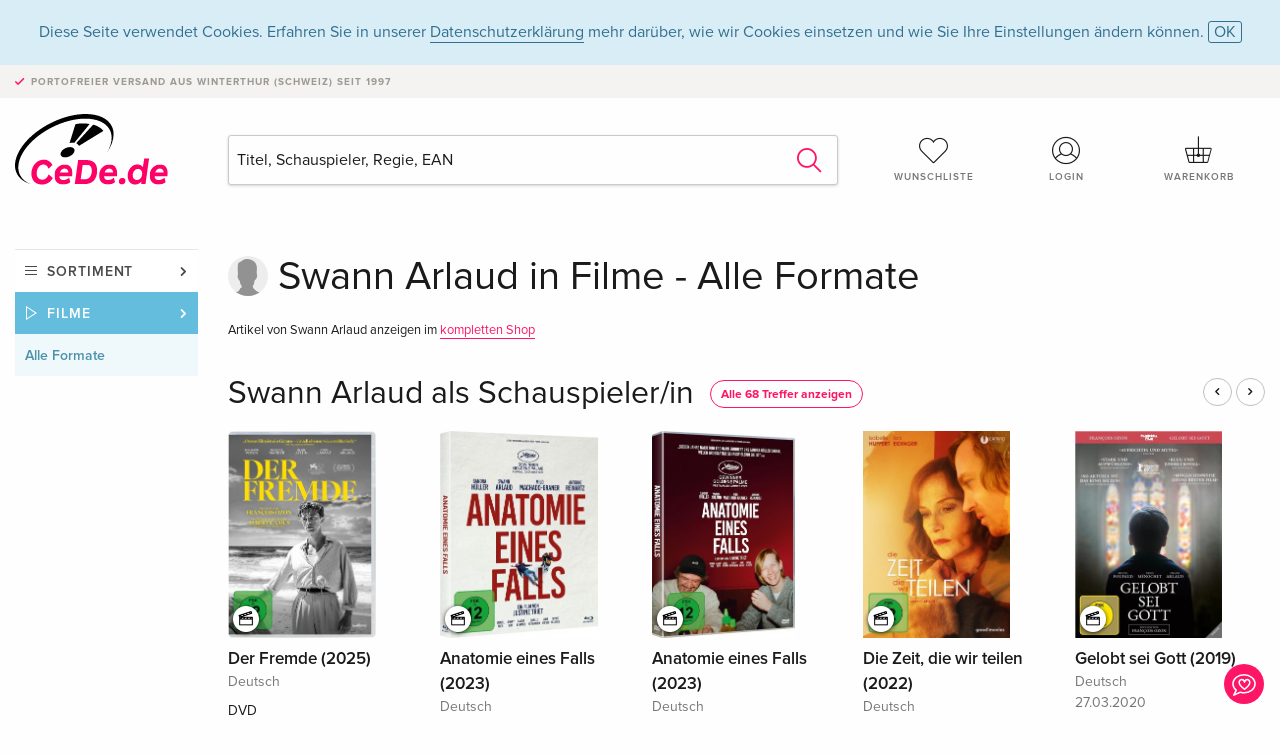

--- FILE ---
content_type: text/html;charset=utf-8
request_url: https://www.cede.de/de/movies/?view=person&branch_sub=0&person_id=100075511&branch=2
body_size: 5131
content:
<!doctype html>
<html class="no-js env-production" lang="de">
<head>
<!-- Global Meta Tags -->
<meta charset="utf-8"/>
<meta http-equiv="x-ua-compatible" content="ie=edge">
<meta name="viewport" content="width=device-width, initial-scale=1.0">
<meta name='viewport' content='initial-scale=1, viewport-fit=cover'>
<meta name="description" content="">
<title>Swann Arlaud - CeDe.de</title>
<link rel="stylesheet" type="text/css" href="/assets/css/app.css?v=20241108">
<!-- Icons -->
<link rel="apple-touch-icon" sizes="57x57" href="/assets/img/apple-icon-57x57.png">
<link rel="apple-touch-icon" sizes="60x60" href="/assets/img/apple-icon-60x60.png">
<link rel="apple-touch-icon" sizes="72x72" href="/assets/img/apple-icon-72x72.png">
<link rel="apple-touch-icon" sizes="76x76" href="/assets/img/apple-icon-76x76.png">
<link rel="apple-touch-icon" sizes="114x114" href="/assets/img/apple-icon-114x114.png">
<link rel="apple-touch-icon" sizes="120x120" href="/assets/img/apple-icon-120x120.png">
<link rel="apple-touch-icon" sizes="144x144" href="/assets/img/apple-icon-144x144.png">
<link rel="apple-touch-icon" sizes="152x152" href="/assets/img/apple-icon-152x152.png">
<link rel="apple-touch-icon" sizes="180x180" href="/assets/img/apple-icon-180x180.png">
<link rel="icon" type="image/png" sizes="192x192" href="/assets/img/android-icon-192x192.png">
<link rel="icon" type="image/png" sizes="32x32" href="/assets/img/favicon-32x32.png">
<link rel="icon" type="image/png" sizes="96x96" href="/assets/img/favicon-96x96.png">
<link rel="icon" type="image/png" sizes="16x16" href="/assets/img/favicon-16x16.png">
<meta name="msapplication-TileColor" content="#ffffff">
<meta name="msapplication-TileImage" content="/assets/img/ms-icon-144x144.png">
<meta name="theme-color" content="#ffffff">
<link rel="icon" href="/assets/img/favicon.ico">
</head>
<body id="top" data-magellan-target="top">
<span class="feedback"><a href="#" data-open="contact-form"><img src="/assets/img/cede-feedback-icon.svg" alt="Feedback zum Shop?"></a></span>
<div class="reveal" id="contact-form" data-reveal>
<h3>Nimm mit uns Kontakt auf!</h3>
<p>Hast du Fragen, Tipps, Lob oder Kritik? Deine Rückmeldung hilft uns, CeDe.de noch besser zu machen. Wir freuen uns deshalb über jede Nachricht und beantworten alle E-Mails schnell, kompetent und gerne. Vielen Dank!</p>
<form method="post" action="?method=sendContactForm" id="main-contact" class="ajax inline-form">
<label>
<span class="input-label">Vorname <span>*</span></span>
<input type="text" name="firstname" value="" required>
<span class="input-error"></span>
</label>
<label>
<span class="input-label">Nachname <span>*</span></span>
<input type="text" name="lastname" value="" required>
<span class="input-error"></span>
</label>
<label>
<span class="input-label">E-Mail <span>*</span></span>
<input type="email" name="email" value="" required>
<span class="input-error"></span>
</label>
<label>
<span class="input-label">Kundennummer</span>
<input type="text" name="kundennummer" value="">
<span class="input-error"></span>
</label>
<label>
<span class="input-label">Bestellnummer</span>
<input type="text" name="ordernr">
<span class="input-error"></span>
</label>
<label>
<span class="input-label">Thema</span>
<select name="subject">
<option value="">Bitte wählen...</option>
<option value="article">Frage zu einem Artikel</option>
<option value="order">Frage zu einer Bestellung</option>
<option value="invoice">Frage zu einer Rechnung (Buchhaltung)</option>
<option value="shop">Frage / Feedback zum Shop (Bedienung/Technik)</option>
<option value="other">anderes</option>
</select>
<span class="input-error"></span>
</label>
<label>
<span class="input-label">Nachricht <span>*</span></span>
<textarea name="message" rows="5" placeholder="Deine Nachricht an uns…" maxlength="4000" required></textarea>
</label>
<input name="navigator" type="hidden">
<div class="ajaxresponse">
<div class="message-box info">
<i class="cd cd-info-circle"></i> Dieses Formular sendet neben der aktuellen URL im Shop technische Details zu deinem Browser an uns. Das hilft uns ggf. dein Feedback besser zu verstehen. Detailierte Informationen dazu findest du in unserer
<a href="/de/cms/?trgt=privacy">Datenschutzerklärung</a>.
</div>
</div>
<div class="grid-x grid-margin-x">
<div class="small-12 medium-6 cell">
<a class="button unobtrusive expanded" data-close>Schliessen</a>
</div>
<div class="small-12 medium-6 cell">
<script src='https://www.google.com/recaptcha/api.js?render=6Ld4PXUUAAAAADJ8fn0-nCd8na-T1vHZSfSyLLeQ&onload=grccheck&render=explicit'></script>
<button type="submit" class="button expanded js-enable" data-grc-sitekey="6Ld4PXUUAAAAADJ8fn0-nCd8na-T1vHZSfSyLLeQ" data-grc-action="support" disabled>Senden</button>
</div>
<div class="small-12 cell">
<p class="terms-and-conditions"><small>Mit dem Absenden dieses Formulars erklärst du dich mit unseren <a href="/de/cms/?trgt=privacy" rel="nofollow" target="_blank">Datenschutzbestimmungen</a> einverstanden.</small></p>
</div>
</div>
</form>
<button class="close-button" data-close aria-label="Schliessen" type="button">
<span aria-hidden="true">&times;</span>
</button>
</div>
<header>
<div class="message-box info persistent" id="cookieAgree">
<div class="grid-container">
<p>Diese Seite verwendet Cookies. Erfahren Sie in unserer <a href="/de/cms/?trgt=privacy">Datenschutzerklärung</a> mehr darüber, wie wir Cookies einsetzen und wie Sie Ihre Einstellungen ändern können. <a href="#" class="agree close-message-box">OK</a></p>
</div>
</div>
<div class="advantages">
<div class="grid-container">
<div class="grid-x">
<div class="small-10 cell">
<p>Portofreier Versand<span> aus Winterthur (Schweiz) seit 1997</span></p>
</div>
<div class="small-2 cell text-right">
</div>
</div>
</div>
</div>
<div class="grid-container service-nav">
<div class="grid-x grid-margin-x">
<div class="small-4 cell">
<a href="/de/" class="mobile-logo">
<img src="/assets/img/cede-logo-de.svg" alt="CeDe.de" title="LIVE-B32-CF">
</a>
</div>
<div class="small-8 cell text-right">
<a href="#" id="show-profile-nav"><i class="cd cd-nav-mein-profil-16"></i></a>
<a href="/de/login/?trgt=wishlist"><i class="cd cd-nav-hear-o-16"></i></a>
<a href="#" class="showcart"><i class="cd cd-nav-basket-16"></i></a>
<a href="#" id="show-main-nav"><i class="cd cd-nav-menu-16"></i></a>
</div>
</div>
</div>
<div class="logo-search-shorts">
<div class="grid-container">
<div class="grid-x grid-margin-x align-bottom">
<div class="large-2 cell logo">
<a href="/de/">
<img class="align-self-bottom" src="/assets/img/cede-logo-de.svg" alt="CeDe.de" title="LIVE-B32-CF">
</a>
</div>
<div class="small-12 large-6 cell">
<form id="search" action="/de/movies/" method="get" data-ac-source="?method=autocomplete&branch=2&subbranch=0">
<input type="hidden" name="branch" value="2">
<input type="hidden" name="branch_sub" value="0">
<input type="search" name="search" id="shopsearch" placeholder="Titel, Schauspieler, Regie, EAN" value="" required>
<button type="submit" class="search-submit"><i class="cd cd-search"></i></button>
</form>
</div>
<div class="large-4 cell shorts">
<div class="grid-x">
<div class="small-3 large-4 cell wishlist">
<a href="/de/login/?trgt=wishlist"><i class="cd cd-basket-main-262"></i>Wunschliste</a>
</div>
<div class="small-3 large-4 cell myaccount">
<a href="/de/login/"><i class="cd cd-konto-main-26"></i>Login</a>
</div>
<div class="small-3 large-4 cell cart">
<a href="#" class="showcart"><i class="cd cd-basket-main-26"></i>Warenkorb</a>
</div>
</div>
</div>
</div>
</div>
</div>
<div id="embedded-cart">
</div>
</header>
<div class="grid-container main-content">
<div class="grid-x grid-margin-x">
<div class="large-2 cell nav-container">
<nav class="sub">
<ul>
<li class="assortment has-subnav"><a href="#">Sortiment</a>
<ul>
<li class="music"><a href="/de/music/">Musik</a>
<li class="movies"><a href="/de/movies/">Filme</a></li>
</ul>
</li>
<li class="movies has-subnav"><a href="#">Filme</a>
<ul>
<li><a href="/de/movies/?view=home&amp;branch=2&amp;branch_sub=0">Alle Formate</a></li><li><a href="/de/movies/?view=home&amp;branch=2&amp;branch_sub=1">DVD</a></li><li><a href="/de/movies/?view=home&amp;branch=2&amp;branch_sub=2">Blu-ray</a></li><li><a href="/de/movies/?view=home&amp;branch=2&amp;branch_sub=7">4K Ultra HD</a></li><li><a href="/de/movies/?view=home&amp;branch=2&amp;branch_sub=3">TV-Serien</a></li><li><a href="/de/movies/?view=home&amp;branch=2&amp;branch_sub=4">Dokumentationen</a></li><li><a href="/de/movies/?view=home&amp;branch=2&amp;branch_sub=5">Kinderprogramm</a></li><li><a href="/de/movies/?view=home&amp;branch=2&amp;branch_sub=9">Anime</a></li><li><a href="/de/movies/?view=home&amp;branch=2&amp;branch_sub=6">Musik/Konzerte</a></li>
</ul>
</li>
<li class="movies-current"><a href="/de/movies/?view=home&amp;branch=2&amp;branch_sub=0">Alle Formate</a>
</li>	
</ul>
</nav>
</div>
<div class="small-12 large-10 cell">
<div class="grid-x align-middle person-search">
<div class="small-11 cell person-name">
<h2>
Swann Arlaud
in
Filme - Alle Formate
</h2>
</div>
<div class="suggestions">Artikel von Swann Arlaud anzeigen im <a href="/de/?person_id=100075511&amp;view=person">kompletten Shop</a></div>
</div>
<section class="product-row">
<div class="title-row">
<h3><a href="?branch=2&amp;branch_sub=0&amp;rg_id=3&amp;person_rg_id=100075511">Swann Arlaud als Schauspieler/in</a><a href="?branch=2&amp;branch_sub=0&amp;rg_id=3&amp;person_rg_id=100075511" class="show-all">Alle 68 Treffer anzeigen</a></h3>
<ul>
<li><a href="#" class="product-prev"><i class="cd cd-angle-left"></i></a></li>
<li><a href="#" class="product-next"><i class="cd cd-angle-right"></i></a></li>
</ul>
</div>
<div class="owl-carousel products">
<div class="product-tile cell">
<div class="grid-x align-bottom packshot">
<a href="?view=detail&amp;branch_sub=0&amp;branch=2&amp;aid=19253213#media-2" class="mediaicon watch"></a>
<div class="small-12 cell">
<a href="?view=detail&amp;branch_sub=0&amp;branch=2&amp;aid=19253213">
<img src="https://blob.cede.de/catalog/19253000/19253213_1_91.jpg" alt="Der&#x20;Fremde&#x20;&#x28;2025&#x29;">
</a>
</div>
</div>
<a href="?view=detail&amp;branch_sub=0&amp;branch=2&amp;aid=19253213">
<span class="title">Der Fremde (2025)</span>
</a>
<span class="language">Deutsch</span>
<span class="key-info">DVD</span>
<span class="price">€ 23,49 <button data-action="add-to-cart" data-method="addToCart" data-aid="19253213" data-in-stock="0"><i class="cd cd-nav-basket-16"></i></button></span>
<span class="icon-textinfo preorder no-icon"><span aria-haspopup="true" class="has-tip" data-disable-hover="false" tabindex="1" title="Das Veröffentlichungsdatum beruht auf Vorabinformationen unserer Lieferanten und kann in den allermeisten Fällen eingehalten werden. Bei unbekanntem Erscheinungsdatum wird der Liefertermin, sobald verfügbar, angegeben. Die Angabe ist ohne Gewähr." data-tooltip>Erscheint am 15.05.2026</span></span>
</div>
<div class="product-tile cell">
<div class="grid-x align-bottom packshot">
<a href="?view=detail&amp;branch_sub=0&amp;branch=2&amp;aid=18381686#media-2" class="mediaicon watch"></a>
<div class="small-12 cell">
<a href="?view=detail&amp;branch_sub=0&amp;branch=2&amp;aid=18381686">
<img src="https://blob.cede.de/catalog/18381000/18381686_1_91.jpg" alt="Anatomie&#x20;eines&#x20;Falls&#x20;&#x28;2023&#x29;">
</a>
</div>
</div>
<a href="?view=detail&amp;branch_sub=0&amp;branch=2&amp;aid=18381686">
<span class="title">Anatomie eines Falls (2023)</span>
</a>
<span class="language">Deutsch</span>
<span class="release-date">29.02.2024</span>
<span class="key-info">Blu-ray</span>
<span class="price">€ 13,99 <button data-action="add-to-cart" data-method="addToCart" data-aid="18381686" data-in-stock="0"><i class="cd cd-nav-basket-16"></i></button></span>
<span class="icon-textinfo deferred no-icon"><span aria-haspopup="true" class="has-tip" data-disable-hover="false" tabindex="1" title="Wird bei unserem Lieferanten bestellt. Versand erfolgt in der Regel in 1 bis 2 Wochen. Diese Information beruht auf Vorabinformationen unserer Lieferanten und kann in den allermeisten Fällen eingehalten werden. Die Angabe ist ohne Gewähr.
" data-tooltip>1-2 Wochen</span></span>
</div>
<div class="product-tile cell">
<div class="grid-x align-bottom packshot">
<a href="?view=detail&amp;branch_sub=0&amp;branch=2&amp;aid=18381687#media-2" class="mediaicon watch"></a>
<div class="small-12 cell">
<a href="?view=detail&amp;branch_sub=0&amp;branch=2&amp;aid=18381687">
<img src="https://blob.cede.de/catalog/18381000/18381687_1_91.jpg" alt="Anatomie&#x20;eines&#x20;Falls&#x20;&#x28;2023&#x29;">
</a>
</div>
</div>
<a href="?view=detail&amp;branch_sub=0&amp;branch=2&amp;aid=18381687">
<span class="title">Anatomie eines Falls (2023)</span>
</a>
<span class="language">Deutsch</span>
<span class="release-date">29.02.2024</span>
<span class="key-info">DVD</span>
<span class="price">€ 13,99 <button data-action="add-to-cart" data-method="addToCart" data-aid="18381687" data-in-stock="0"><i class="cd cd-nav-basket-16"></i></button></span>
<span class="icon-textinfo deferred no-icon"><span aria-haspopup="true" class="has-tip" data-disable-hover="false" tabindex="1" title="Wird bei unserem Lieferanten bestellt. Versand erfolgt in der Regel in 1 bis 2 Wochen. Diese Information beruht auf Vorabinformationen unserer Lieferanten und kann in den allermeisten Fällen eingehalten werden. Die Angabe ist ohne Gewähr.
" data-tooltip>1-2 Wochen</span></span>
</div>
<div class="product-tile cell">
<div class="grid-x align-bottom packshot">
<a href="?view=detail&amp;branch_sub=0&amp;branch=2&amp;aid=18016925#media-2" class="mediaicon watch"></a>
<div class="small-12 cell">
<a href="?view=detail&amp;branch_sub=0&amp;branch=2&amp;aid=18016925">
<img src="https://blob.cede.de/catalog/18016000/18016925_1_91.jpg" alt="Die&#x20;Zeit,&#x20;die&#x20;wir&#x20;teilen&#x20;&#x28;2022&#x29;">
</a>
</div>
</div>
<a href="?view=detail&amp;branch_sub=0&amp;branch=2&amp;aid=18016925">
<span class="title">Die Zeit, die wir teilen (2022)</span>
</a>
<span class="language">Deutsch</span>
<span class="release-date">16.02.2023</span>
<span class="key-info">DVD</span>
<span class="price">€ 18,49 <button data-action="add-to-cart" data-method="addToCart" data-aid="18016925" data-in-stock="0"><i class="cd cd-nav-basket-16"></i></button></span>
<span class="icon-textinfo deferred no-icon"><span aria-haspopup="true" class="has-tip" data-disable-hover="false" tabindex="1" title="Wird bei unserem Lieferanten bestellt. Versand erfolgt in der Regel in 1 bis 2 Wochen. Diese Information beruht auf Vorabinformationen unserer Lieferanten und kann in den allermeisten Fällen eingehalten werden. Die Angabe ist ohne Gewähr.
" data-tooltip>1-2 Wochen</span></span>
</div>
<div class="product-tile cell">
<div class="grid-x align-bottom packshot">
<a href="?view=detail&amp;branch_sub=0&amp;branch=2&amp;aid=16967426#media-2" class="mediaicon watch"></a>
<div class="small-12 cell">
<a href="?view=detail&amp;branch_sub=0&amp;branch=2&amp;aid=16967426">
<img src="https://blob.cede.de/catalog/16967000/16967426_1_91.jpg?v=3" alt="Gelobt&#x20;sei&#x20;Gott&#x20;&#x28;2019&#x29;">
</a>
</div>
</div>
<a href="?view=detail&amp;branch_sub=0&amp;branch=2&amp;aid=16967426">
<span class="title">Gelobt sei Gott (2019)</span>
</a>
<span class="language">Deutsch</span>
<span class="release-date">27.03.2020</span>
<span class="key-info">DVD</span>
<span class="price">€ 20,49 <button data-action="add-to-cart" data-method="addToCart" data-aid="16967426" data-in-stock="0"><i class="cd cd-nav-basket-16"></i></button></span>
<span class="icon-textinfo deferred no-icon"><span aria-haspopup="true" class="has-tip" data-disable-hover="false" tabindex="1" title="Wird bei unserem Lieferanten bestellt. Versand erfolgt in der Regel in 1 bis 2 Wochen. Diese Information beruht auf Vorabinformationen unserer Lieferanten und kann in den allermeisten Fällen eingehalten werden. Die Angabe ist ohne Gewähr.
" data-tooltip>1-2 Wochen</span></span>
</div>
<div class="product-tile cell">
<div class="grid-x align-bottom packshot">
<a href="?view=detail&amp;branch_sub=0&amp;branch=2&amp;aid=15475393#media-2" class="mediaicon watch"></a>
<div class="small-12 cell">
<a href="?view=detail&amp;branch_sub=0&amp;branch=2&amp;aid=15475393">
<img src="https://blob.cede.de/catalog/15475000/15475393_1_91.jpg?v=1" alt="Une&#x20;vie&#x20;&#x28;2016&#x29;">
</a>
</div>
</div>
<a href="?view=detail&amp;branch_sub=0&amp;branch=2&amp;aid=15475393">
<span class="title">Une vie (2016)</span>
</a>
<span class="language">Deutsch</span>
<span class="release-date">14.09.2017</span>
<span class="key-info">DVD</span>
<span class="price">€ 13,99 <button data-action="add-to-cart" data-method="addToCart" data-aid="15475393" data-in-stock="0"><i class="cd cd-nav-basket-16"></i></button></span>
<span class="icon-textinfo deliverable no-icon"><span aria-haspopup="true" class="has-tip" data-disable-hover="false" tabindex="1" title="Wird bei unserem Lieferanten bestellt. Versand erfolgt in der Regel in 1 bis 3 Arbeitstagen (MO bis FR, ohne Feiertage). Diese Information beruht auf Vorabinformationen unserer Lieferanten und kann in den allermeisten Fällen eingehalten werden. Die Angabe ist ohne Gewähr." data-tooltip>1-3 Arbeitstage</span></span>
</div>
<div class="product-tile cell">
<div class="grid-x align-bottom packshot">
<a href="?view=detail&amp;branch_sub=0&amp;branch=2&amp;aid=15448778#media-2" class="mediaicon watch"></a>
<div class="small-12 cell">
<a href="?view=detail&amp;branch_sub=0&amp;branch=2&amp;aid=15448778">
<img src="https://blob.cede.de/catalog/15448000/15448778_1_91.jpg?v=2" alt="Baden&#x20;Baden&#x20;&#x28;2016&#x29;">
</a>
</div>
</div>
<a href="?view=detail&amp;branch_sub=0&amp;branch=2&amp;aid=15448778">
<span class="title">Baden Baden (2016)</span>
</a>
<span class="language">Deutsch</span>
<span class="release-date">08.12.2017</span>
<span class="key-info">DVD</span>
<span class="price">€ 26,99 <button data-action="add-to-cart" data-method="addToCart" data-aid="15448778" data-in-stock="0"><i class="cd cd-nav-basket-16"></i></button></span>
<span class="icon-textinfo deferred no-icon"><span aria-haspopup="true" class="has-tip" data-disable-hover="false" tabindex="1" title="Wird bei unserem Lieferanten bestellt. Versand erfolgt in der Regel in 1 bis 2 Wochen. Diese Information beruht auf Vorabinformationen unserer Lieferanten und kann in den allermeisten Fällen eingehalten werden. Die Angabe ist ohne Gewähr.
" data-tooltip>1-2 Wochen</span></span>
</div>
<div class="product-tile cell">
<div class="grid-x align-bottom packshot">
<div class="small-12 cell">
<a href="?view=detail&amp;branch_sub=0&amp;branch=2&amp;aid=10353300">
<img src="https://blob.cede.de/catalog/10353000/10353300_1_91.jpg?v=4" alt="Extase&#x20;&#x28;2009&#x29;">
</a>
</div>
</div>
<a href="?view=detail&amp;branch_sub=0&amp;branch=2&amp;aid=10353300">
<span class="title">Extase (2009)</span>
</a>
<span class="language">Deutsch</span>
<span class="release-date">14.11.2014</span>
<span class="key-info">DVD</span>
<span class="price">€ 18,49 <button data-action="add-to-cart" data-method="addToCart" data-aid="10353300" data-in-stock="0"><i class="cd cd-nav-basket-16"></i></button></span>
<span class="icon-textinfo deferred no-icon"><span aria-haspopup="true" class="has-tip" data-disable-hover="false" tabindex="1" title="Wird bei unserem Lieferanten bestellt. Versand erfolgt in der Regel in 1 bis 2 Wochen. Diese Information beruht auf Vorabinformationen unserer Lieferanten und kann in den allermeisten Fällen eingehalten werden. Die Angabe ist ohne Gewähr.
" data-tooltip>1-2 Wochen</span></span>
</div>
<div class="product-tile cell">
<div class="grid-x align-bottom packshot">
<div class="small-12 cell">
<a href="?view=detail&amp;branch_sub=0&amp;branch=2&amp;aid=18449417">
<img src="https://blob.cede.de/catalog/18449000/18449417_1_91.jpg" alt="Anatomy&#x20;Of&#x20;A&#x20;Fall&#x20;&#x28;2023&#x29;&#x20;&#x28;Criterion&#x20;Collection&#x29;">
</a>
</div>
</div>
<a href="?view=detail&amp;branch_sub=0&amp;branch=2&amp;aid=18449417">
<span class="title">Anatomy Of A Fall (2023) <span>(Criterion Collection)</span></span>
</a>
<span class="language">Englisch</span>
<span class="release-date">28.05.2024</span>
<span class="icon-textinfo info no-icon">US Version<br/>Ländercode&nbsp;A
</span>
<span class="key-info">Blu-ray</span>
<span class="price">€ 46,49 <button data-action="add-to-cart" data-method="addToCart" data-aid="18449417" data-in-stock="0"><i class="cd cd-nav-basket-16"></i></button></span>
<span class="icon-textinfo deliverable no-icon"><span aria-haspopup="true" class="has-tip" data-disable-hover="false" tabindex="1" title="Wird bei unserem Lieferanten bestellt. Versand erfolgt in der Regel in 2 bis 5 Arbeitstagen (MO bis FR, ohne Feiertage). Diese Information beruht auf Vorabinformationen unserer Lieferanten und kann in den allermeisten Fällen eingehalten werden. Die Angabe ist ohne Gewähr." data-tooltip>2-5 Arbeitstage</span></span>
</div>
<div class="product-tile cell">
<div class="grid-x align-bottom packshot">
<div class="small-12 cell">
<a href="?view=detail&amp;branch_sub=0&amp;branch=2&amp;aid=18392433">
<img src="https://blob.cede.de/catalog/18392000/18392433_1_91.jpg?v=3" alt="Anatomy&#x20;of&#x20;a&#x20;Fall&#x20;&#x28;2023&#x29;">
</a>
</div>
</div>
<a href="?view=detail&amp;branch_sub=0&amp;branch=2&amp;aid=18392433">
<span class="title">Anatomy of a Fall (2023)</span>
</a>
<span class="language">Englisch</span>
<span class="release-date">18.03.2024</span>
<span class="icon-textinfo neutral no-icon">UK Version</span>
<span class="key-info">Blu-ray</span>
<span class="price">€ 15,99 <button data-action="add-to-cart" data-method="addToCart" data-aid="18392433" data-in-stock="0"><i class="cd cd-nav-basket-16"></i></button></span>
<span class="icon-textinfo deliverable no-icon"><span aria-haspopup="true" class="has-tip" data-disable-hover="false" tabindex="1" title="Wird bei unserem Lieferanten bestellt. Versand erfolgt in der Regel in 2 bis 5 Arbeitstagen (MO bis FR, ohne Feiertage). Diese Information beruht auf Vorabinformationen unserer Lieferanten und kann in den allermeisten Fällen eingehalten werden. Die Angabe ist ohne Gewähr." data-tooltip>2-5 Arbeitstage</span></span>
</div>
</div>
</section>
</div>
</div>
</div>
<div id="mobile-main-nav">
<div class="grid-x grid-margin-x align-middle mobile-navigation-wrapper">
<div class="small-10 small-offset-1 medium-8 medium-offset-2 cell mobile-navigation-inner">
<ul>
<li class="assortment has-subnav"><a href="#">Sortiment</a>
<ul>
<li class="music"><a href="/de/music/">Musik</a>
<li class="movies"><a href="/de/movies/">Filme</a></li>
</ul>
</li>
<li class="movies has-subnav"><a href="#">Filme</a>
<ul>
<li><a href="/de/movies/?view=home&amp;branch=2&amp;branch_sub=0">Alle Formate</a></li><li><a href="/de/movies/?view=home&amp;branch=2&amp;branch_sub=1">DVD</a></li><li><a href="/de/movies/?view=home&amp;branch=2&amp;branch_sub=2">Blu-ray</a></li><li><a href="/de/movies/?view=home&amp;branch=2&amp;branch_sub=7">4K Ultra HD</a></li><li><a href="/de/movies/?view=home&amp;branch=2&amp;branch_sub=3">TV-Serien</a></li><li><a href="/de/movies/?view=home&amp;branch=2&amp;branch_sub=4">Dokumentationen</a></li><li><a href="/de/movies/?view=home&amp;branch=2&amp;branch_sub=5">Kinderprogramm</a></li><li><a href="/de/movies/?view=home&amp;branch=2&amp;branch_sub=9">Anime</a></li><li><a href="/de/movies/?view=home&amp;branch=2&amp;branch_sub=6">Musik/Konzerte</a></li>
</ul>
</li>
<li class="movies-current"><a href="/de/movies/?view=home&amp;branch=2&amp;branch_sub=0">Alle Formate</a>
</li>	
</ul>
</div>
</div>
<button class="close-button">&times;</button>
</div>
<div id="mobile-profile-nav">
<div class="grid-x grid-margin-x align-middle mobile-navigation-wrapper">
<div class="small-10 small-offset-1 medium-8 medium-offset-2 cell mobile-navigation-inner">
<ul>
<li class="my-profile has-subnav"><a href="#">Profil</a>
<ul>
<li><a href="/de/mein-account/?trgt=profile">Benutzerkonto</a></li>
<li><a href="/de/mein-account/?trgt=addresses">Adressen</a></li>
</ul>
</li>
<li class="my-orders has-subnav"><a href="#">Bestellungen</a>
<ul>
<li><a href="/de/mein-account/?trgt=orders">Bestellstatus</a></li>
</ul>
</li>
<li class="my-wallet has-subnav"><a href="#">Dein Portemonnaie</a>
<ul>
<li><a href="/de/mein-account/?trgt=balance">Guthaben</a></li>
<li><a href="/de/mein-account/?trgt=vouchers">Gutschein einlösen</a></li>
<li><a href="/de/mein-account/?trgt=creditcards">Zahlungsmittel</a></li>
</ul>
</li>
<li class="my-shop has-subnav"><a href="#">Dein Shop</a>
<ul>
<li><a href="/de/mein-account/?trgt=wishlist">Wunschliste</a></li>
<li><a href="/de/mein-account/?trgt=newsletter">Newsletter</a></li>
</ul>
</li>
<li class="my-research"><a href="/de/mein-account/?trgt=research">Recherchedienst</a></li>
</ul>
</div>
</div>
<button class="close-button">&times;</button>
</div>
<footer>
<div class="grid-container">
<div class="grid-x grid-margin-x">
<div class="small-12 cell">
<img class="logo" src="/assets/img/cede-logo-de.svg">
</div>
</div>
<div class="grid-x grid-padding-x footer-areas">
<div class="small-6 medium-3 large-2 cell">
<p class="title">Info</p>
<ul>
<li><a href="/de/cms/?trgt=contact">Kontakt & Impressum</a></li>
<li><a href="/de/cms/?trgt=portrait">Firmenportrait</a></li>
<li><a href="/de/cms/?trgt=agb">AGB</a></li>
<li><a href="/de/cms/?trgt=privacy">Datenschutz</a></li>
<li><a href="/de/cms/?trgt=jobs">Stellenangebote</a></li>
<li><a href="/de/cms/?trgt=partner">Partner-/Affiliate-Programm</a></li>
<li><a href="/de/registration/">Registrieren</a></li>
</ul>
</div>
<div class="small-6 medium-3 large-2 cell">
<p class="title">Sortiment</p>
<ul>
<li><a href="/de/music/">Musik</a></li>
<li><a href="/de/movies/">Filme</a></li>
</ul>
</div>
<div class="small-6 medium-3 large-4 cell">
<p class="title">Online-Hilfe</p>
<ul>
<li><a href="/de/cms/?trgt=faq">Häufig gestellte Fragen (FAQ)</a></li>
<li><a href="/de/cms/?trgt=faq&id=349">Kann ich Ware zurücksenden?</a></li>
<!--
<li><a href="">Infos für Bibliotheken & Schulen</a></li>
<li><a href="">Infos für Wiederverkäufer</a></li>
<li><a href="">Wie löse ich einen Gutschein ein?</a></li>
-->
</ul>
</div>
<div class="small-6 medium-3 large-4 cell">
<p class="title">Sprache</p>
<form method="get" action="/" id="lang">
<select name="rememberLang">
<option value="de" selected>Deutsch</option>
<option value="fr" >Français</option>
<option value="it" >Italiano</option>
<option value="en" >English</option>
</select>
</form>
<p class="title">Zahlungsmöglichkeiten</p>
<ul class="payment-icons">
<li><img src="/assets/img/payment-icon-grey-mastercard.svg"></li>
<li><img src="/assets/img/payment-icon-grey-visa.svg"></li>
<li><img src="/assets/img/payment-icon-grey-invoice-de.svg"></li>
</ul>
<ul>
<li><a href="/de/cms/?trgt=faq&id=358">Informationen zu den Zahlungsarten</a></li>
</ul>
</div>
</div>
<div class="grid-x grid-margin-x">
<div class="small-12 cell">
<p class="copyright">Made with <i class="cd cd-heart"></i> in Winterthur &mdash; &copy; 2026 CeDe-Shop AG</p>
</div>
</div>
</div>
</footer>
<script src="/assets/js/app.js?v=20241114" type="application/javascript"></script>
</body>
</html>


--- FILE ---
content_type: text/html; charset=utf-8
request_url: https://www.google.com/recaptcha/api2/anchor?ar=1&k=6Ld4PXUUAAAAADJ8fn0-nCd8na-T1vHZSfSyLLeQ&co=aHR0cHM6Ly93d3cuY2VkZS5kZTo0NDM.&hl=en&v=PoyoqOPhxBO7pBk68S4YbpHZ&size=invisible&anchor-ms=20000&execute-ms=30000&cb=cl0fc7jvc6l2
body_size: 48638
content:
<!DOCTYPE HTML><html dir="ltr" lang="en"><head><meta http-equiv="Content-Type" content="text/html; charset=UTF-8">
<meta http-equiv="X-UA-Compatible" content="IE=edge">
<title>reCAPTCHA</title>
<style type="text/css">
/* cyrillic-ext */
@font-face {
  font-family: 'Roboto';
  font-style: normal;
  font-weight: 400;
  font-stretch: 100%;
  src: url(//fonts.gstatic.com/s/roboto/v48/KFO7CnqEu92Fr1ME7kSn66aGLdTylUAMa3GUBHMdazTgWw.woff2) format('woff2');
  unicode-range: U+0460-052F, U+1C80-1C8A, U+20B4, U+2DE0-2DFF, U+A640-A69F, U+FE2E-FE2F;
}
/* cyrillic */
@font-face {
  font-family: 'Roboto';
  font-style: normal;
  font-weight: 400;
  font-stretch: 100%;
  src: url(//fonts.gstatic.com/s/roboto/v48/KFO7CnqEu92Fr1ME7kSn66aGLdTylUAMa3iUBHMdazTgWw.woff2) format('woff2');
  unicode-range: U+0301, U+0400-045F, U+0490-0491, U+04B0-04B1, U+2116;
}
/* greek-ext */
@font-face {
  font-family: 'Roboto';
  font-style: normal;
  font-weight: 400;
  font-stretch: 100%;
  src: url(//fonts.gstatic.com/s/roboto/v48/KFO7CnqEu92Fr1ME7kSn66aGLdTylUAMa3CUBHMdazTgWw.woff2) format('woff2');
  unicode-range: U+1F00-1FFF;
}
/* greek */
@font-face {
  font-family: 'Roboto';
  font-style: normal;
  font-weight: 400;
  font-stretch: 100%;
  src: url(//fonts.gstatic.com/s/roboto/v48/KFO7CnqEu92Fr1ME7kSn66aGLdTylUAMa3-UBHMdazTgWw.woff2) format('woff2');
  unicode-range: U+0370-0377, U+037A-037F, U+0384-038A, U+038C, U+038E-03A1, U+03A3-03FF;
}
/* math */
@font-face {
  font-family: 'Roboto';
  font-style: normal;
  font-weight: 400;
  font-stretch: 100%;
  src: url(//fonts.gstatic.com/s/roboto/v48/KFO7CnqEu92Fr1ME7kSn66aGLdTylUAMawCUBHMdazTgWw.woff2) format('woff2');
  unicode-range: U+0302-0303, U+0305, U+0307-0308, U+0310, U+0312, U+0315, U+031A, U+0326-0327, U+032C, U+032F-0330, U+0332-0333, U+0338, U+033A, U+0346, U+034D, U+0391-03A1, U+03A3-03A9, U+03B1-03C9, U+03D1, U+03D5-03D6, U+03F0-03F1, U+03F4-03F5, U+2016-2017, U+2034-2038, U+203C, U+2040, U+2043, U+2047, U+2050, U+2057, U+205F, U+2070-2071, U+2074-208E, U+2090-209C, U+20D0-20DC, U+20E1, U+20E5-20EF, U+2100-2112, U+2114-2115, U+2117-2121, U+2123-214F, U+2190, U+2192, U+2194-21AE, U+21B0-21E5, U+21F1-21F2, U+21F4-2211, U+2213-2214, U+2216-22FF, U+2308-230B, U+2310, U+2319, U+231C-2321, U+2336-237A, U+237C, U+2395, U+239B-23B7, U+23D0, U+23DC-23E1, U+2474-2475, U+25AF, U+25B3, U+25B7, U+25BD, U+25C1, U+25CA, U+25CC, U+25FB, U+266D-266F, U+27C0-27FF, U+2900-2AFF, U+2B0E-2B11, U+2B30-2B4C, U+2BFE, U+3030, U+FF5B, U+FF5D, U+1D400-1D7FF, U+1EE00-1EEFF;
}
/* symbols */
@font-face {
  font-family: 'Roboto';
  font-style: normal;
  font-weight: 400;
  font-stretch: 100%;
  src: url(//fonts.gstatic.com/s/roboto/v48/KFO7CnqEu92Fr1ME7kSn66aGLdTylUAMaxKUBHMdazTgWw.woff2) format('woff2');
  unicode-range: U+0001-000C, U+000E-001F, U+007F-009F, U+20DD-20E0, U+20E2-20E4, U+2150-218F, U+2190, U+2192, U+2194-2199, U+21AF, U+21E6-21F0, U+21F3, U+2218-2219, U+2299, U+22C4-22C6, U+2300-243F, U+2440-244A, U+2460-24FF, U+25A0-27BF, U+2800-28FF, U+2921-2922, U+2981, U+29BF, U+29EB, U+2B00-2BFF, U+4DC0-4DFF, U+FFF9-FFFB, U+10140-1018E, U+10190-1019C, U+101A0, U+101D0-101FD, U+102E0-102FB, U+10E60-10E7E, U+1D2C0-1D2D3, U+1D2E0-1D37F, U+1F000-1F0FF, U+1F100-1F1AD, U+1F1E6-1F1FF, U+1F30D-1F30F, U+1F315, U+1F31C, U+1F31E, U+1F320-1F32C, U+1F336, U+1F378, U+1F37D, U+1F382, U+1F393-1F39F, U+1F3A7-1F3A8, U+1F3AC-1F3AF, U+1F3C2, U+1F3C4-1F3C6, U+1F3CA-1F3CE, U+1F3D4-1F3E0, U+1F3ED, U+1F3F1-1F3F3, U+1F3F5-1F3F7, U+1F408, U+1F415, U+1F41F, U+1F426, U+1F43F, U+1F441-1F442, U+1F444, U+1F446-1F449, U+1F44C-1F44E, U+1F453, U+1F46A, U+1F47D, U+1F4A3, U+1F4B0, U+1F4B3, U+1F4B9, U+1F4BB, U+1F4BF, U+1F4C8-1F4CB, U+1F4D6, U+1F4DA, U+1F4DF, U+1F4E3-1F4E6, U+1F4EA-1F4ED, U+1F4F7, U+1F4F9-1F4FB, U+1F4FD-1F4FE, U+1F503, U+1F507-1F50B, U+1F50D, U+1F512-1F513, U+1F53E-1F54A, U+1F54F-1F5FA, U+1F610, U+1F650-1F67F, U+1F687, U+1F68D, U+1F691, U+1F694, U+1F698, U+1F6AD, U+1F6B2, U+1F6B9-1F6BA, U+1F6BC, U+1F6C6-1F6CF, U+1F6D3-1F6D7, U+1F6E0-1F6EA, U+1F6F0-1F6F3, U+1F6F7-1F6FC, U+1F700-1F7FF, U+1F800-1F80B, U+1F810-1F847, U+1F850-1F859, U+1F860-1F887, U+1F890-1F8AD, U+1F8B0-1F8BB, U+1F8C0-1F8C1, U+1F900-1F90B, U+1F93B, U+1F946, U+1F984, U+1F996, U+1F9E9, U+1FA00-1FA6F, U+1FA70-1FA7C, U+1FA80-1FA89, U+1FA8F-1FAC6, U+1FACE-1FADC, U+1FADF-1FAE9, U+1FAF0-1FAF8, U+1FB00-1FBFF;
}
/* vietnamese */
@font-face {
  font-family: 'Roboto';
  font-style: normal;
  font-weight: 400;
  font-stretch: 100%;
  src: url(//fonts.gstatic.com/s/roboto/v48/KFO7CnqEu92Fr1ME7kSn66aGLdTylUAMa3OUBHMdazTgWw.woff2) format('woff2');
  unicode-range: U+0102-0103, U+0110-0111, U+0128-0129, U+0168-0169, U+01A0-01A1, U+01AF-01B0, U+0300-0301, U+0303-0304, U+0308-0309, U+0323, U+0329, U+1EA0-1EF9, U+20AB;
}
/* latin-ext */
@font-face {
  font-family: 'Roboto';
  font-style: normal;
  font-weight: 400;
  font-stretch: 100%;
  src: url(//fonts.gstatic.com/s/roboto/v48/KFO7CnqEu92Fr1ME7kSn66aGLdTylUAMa3KUBHMdazTgWw.woff2) format('woff2');
  unicode-range: U+0100-02BA, U+02BD-02C5, U+02C7-02CC, U+02CE-02D7, U+02DD-02FF, U+0304, U+0308, U+0329, U+1D00-1DBF, U+1E00-1E9F, U+1EF2-1EFF, U+2020, U+20A0-20AB, U+20AD-20C0, U+2113, U+2C60-2C7F, U+A720-A7FF;
}
/* latin */
@font-face {
  font-family: 'Roboto';
  font-style: normal;
  font-weight: 400;
  font-stretch: 100%;
  src: url(//fonts.gstatic.com/s/roboto/v48/KFO7CnqEu92Fr1ME7kSn66aGLdTylUAMa3yUBHMdazQ.woff2) format('woff2');
  unicode-range: U+0000-00FF, U+0131, U+0152-0153, U+02BB-02BC, U+02C6, U+02DA, U+02DC, U+0304, U+0308, U+0329, U+2000-206F, U+20AC, U+2122, U+2191, U+2193, U+2212, U+2215, U+FEFF, U+FFFD;
}
/* cyrillic-ext */
@font-face {
  font-family: 'Roboto';
  font-style: normal;
  font-weight: 500;
  font-stretch: 100%;
  src: url(//fonts.gstatic.com/s/roboto/v48/KFO7CnqEu92Fr1ME7kSn66aGLdTylUAMa3GUBHMdazTgWw.woff2) format('woff2');
  unicode-range: U+0460-052F, U+1C80-1C8A, U+20B4, U+2DE0-2DFF, U+A640-A69F, U+FE2E-FE2F;
}
/* cyrillic */
@font-face {
  font-family: 'Roboto';
  font-style: normal;
  font-weight: 500;
  font-stretch: 100%;
  src: url(//fonts.gstatic.com/s/roboto/v48/KFO7CnqEu92Fr1ME7kSn66aGLdTylUAMa3iUBHMdazTgWw.woff2) format('woff2');
  unicode-range: U+0301, U+0400-045F, U+0490-0491, U+04B0-04B1, U+2116;
}
/* greek-ext */
@font-face {
  font-family: 'Roboto';
  font-style: normal;
  font-weight: 500;
  font-stretch: 100%;
  src: url(//fonts.gstatic.com/s/roboto/v48/KFO7CnqEu92Fr1ME7kSn66aGLdTylUAMa3CUBHMdazTgWw.woff2) format('woff2');
  unicode-range: U+1F00-1FFF;
}
/* greek */
@font-face {
  font-family: 'Roboto';
  font-style: normal;
  font-weight: 500;
  font-stretch: 100%;
  src: url(//fonts.gstatic.com/s/roboto/v48/KFO7CnqEu92Fr1ME7kSn66aGLdTylUAMa3-UBHMdazTgWw.woff2) format('woff2');
  unicode-range: U+0370-0377, U+037A-037F, U+0384-038A, U+038C, U+038E-03A1, U+03A3-03FF;
}
/* math */
@font-face {
  font-family: 'Roboto';
  font-style: normal;
  font-weight: 500;
  font-stretch: 100%;
  src: url(//fonts.gstatic.com/s/roboto/v48/KFO7CnqEu92Fr1ME7kSn66aGLdTylUAMawCUBHMdazTgWw.woff2) format('woff2');
  unicode-range: U+0302-0303, U+0305, U+0307-0308, U+0310, U+0312, U+0315, U+031A, U+0326-0327, U+032C, U+032F-0330, U+0332-0333, U+0338, U+033A, U+0346, U+034D, U+0391-03A1, U+03A3-03A9, U+03B1-03C9, U+03D1, U+03D5-03D6, U+03F0-03F1, U+03F4-03F5, U+2016-2017, U+2034-2038, U+203C, U+2040, U+2043, U+2047, U+2050, U+2057, U+205F, U+2070-2071, U+2074-208E, U+2090-209C, U+20D0-20DC, U+20E1, U+20E5-20EF, U+2100-2112, U+2114-2115, U+2117-2121, U+2123-214F, U+2190, U+2192, U+2194-21AE, U+21B0-21E5, U+21F1-21F2, U+21F4-2211, U+2213-2214, U+2216-22FF, U+2308-230B, U+2310, U+2319, U+231C-2321, U+2336-237A, U+237C, U+2395, U+239B-23B7, U+23D0, U+23DC-23E1, U+2474-2475, U+25AF, U+25B3, U+25B7, U+25BD, U+25C1, U+25CA, U+25CC, U+25FB, U+266D-266F, U+27C0-27FF, U+2900-2AFF, U+2B0E-2B11, U+2B30-2B4C, U+2BFE, U+3030, U+FF5B, U+FF5D, U+1D400-1D7FF, U+1EE00-1EEFF;
}
/* symbols */
@font-face {
  font-family: 'Roboto';
  font-style: normal;
  font-weight: 500;
  font-stretch: 100%;
  src: url(//fonts.gstatic.com/s/roboto/v48/KFO7CnqEu92Fr1ME7kSn66aGLdTylUAMaxKUBHMdazTgWw.woff2) format('woff2');
  unicode-range: U+0001-000C, U+000E-001F, U+007F-009F, U+20DD-20E0, U+20E2-20E4, U+2150-218F, U+2190, U+2192, U+2194-2199, U+21AF, U+21E6-21F0, U+21F3, U+2218-2219, U+2299, U+22C4-22C6, U+2300-243F, U+2440-244A, U+2460-24FF, U+25A0-27BF, U+2800-28FF, U+2921-2922, U+2981, U+29BF, U+29EB, U+2B00-2BFF, U+4DC0-4DFF, U+FFF9-FFFB, U+10140-1018E, U+10190-1019C, U+101A0, U+101D0-101FD, U+102E0-102FB, U+10E60-10E7E, U+1D2C0-1D2D3, U+1D2E0-1D37F, U+1F000-1F0FF, U+1F100-1F1AD, U+1F1E6-1F1FF, U+1F30D-1F30F, U+1F315, U+1F31C, U+1F31E, U+1F320-1F32C, U+1F336, U+1F378, U+1F37D, U+1F382, U+1F393-1F39F, U+1F3A7-1F3A8, U+1F3AC-1F3AF, U+1F3C2, U+1F3C4-1F3C6, U+1F3CA-1F3CE, U+1F3D4-1F3E0, U+1F3ED, U+1F3F1-1F3F3, U+1F3F5-1F3F7, U+1F408, U+1F415, U+1F41F, U+1F426, U+1F43F, U+1F441-1F442, U+1F444, U+1F446-1F449, U+1F44C-1F44E, U+1F453, U+1F46A, U+1F47D, U+1F4A3, U+1F4B0, U+1F4B3, U+1F4B9, U+1F4BB, U+1F4BF, U+1F4C8-1F4CB, U+1F4D6, U+1F4DA, U+1F4DF, U+1F4E3-1F4E6, U+1F4EA-1F4ED, U+1F4F7, U+1F4F9-1F4FB, U+1F4FD-1F4FE, U+1F503, U+1F507-1F50B, U+1F50D, U+1F512-1F513, U+1F53E-1F54A, U+1F54F-1F5FA, U+1F610, U+1F650-1F67F, U+1F687, U+1F68D, U+1F691, U+1F694, U+1F698, U+1F6AD, U+1F6B2, U+1F6B9-1F6BA, U+1F6BC, U+1F6C6-1F6CF, U+1F6D3-1F6D7, U+1F6E0-1F6EA, U+1F6F0-1F6F3, U+1F6F7-1F6FC, U+1F700-1F7FF, U+1F800-1F80B, U+1F810-1F847, U+1F850-1F859, U+1F860-1F887, U+1F890-1F8AD, U+1F8B0-1F8BB, U+1F8C0-1F8C1, U+1F900-1F90B, U+1F93B, U+1F946, U+1F984, U+1F996, U+1F9E9, U+1FA00-1FA6F, U+1FA70-1FA7C, U+1FA80-1FA89, U+1FA8F-1FAC6, U+1FACE-1FADC, U+1FADF-1FAE9, U+1FAF0-1FAF8, U+1FB00-1FBFF;
}
/* vietnamese */
@font-face {
  font-family: 'Roboto';
  font-style: normal;
  font-weight: 500;
  font-stretch: 100%;
  src: url(//fonts.gstatic.com/s/roboto/v48/KFO7CnqEu92Fr1ME7kSn66aGLdTylUAMa3OUBHMdazTgWw.woff2) format('woff2');
  unicode-range: U+0102-0103, U+0110-0111, U+0128-0129, U+0168-0169, U+01A0-01A1, U+01AF-01B0, U+0300-0301, U+0303-0304, U+0308-0309, U+0323, U+0329, U+1EA0-1EF9, U+20AB;
}
/* latin-ext */
@font-face {
  font-family: 'Roboto';
  font-style: normal;
  font-weight: 500;
  font-stretch: 100%;
  src: url(//fonts.gstatic.com/s/roboto/v48/KFO7CnqEu92Fr1ME7kSn66aGLdTylUAMa3KUBHMdazTgWw.woff2) format('woff2');
  unicode-range: U+0100-02BA, U+02BD-02C5, U+02C7-02CC, U+02CE-02D7, U+02DD-02FF, U+0304, U+0308, U+0329, U+1D00-1DBF, U+1E00-1E9F, U+1EF2-1EFF, U+2020, U+20A0-20AB, U+20AD-20C0, U+2113, U+2C60-2C7F, U+A720-A7FF;
}
/* latin */
@font-face {
  font-family: 'Roboto';
  font-style: normal;
  font-weight: 500;
  font-stretch: 100%;
  src: url(//fonts.gstatic.com/s/roboto/v48/KFO7CnqEu92Fr1ME7kSn66aGLdTylUAMa3yUBHMdazQ.woff2) format('woff2');
  unicode-range: U+0000-00FF, U+0131, U+0152-0153, U+02BB-02BC, U+02C6, U+02DA, U+02DC, U+0304, U+0308, U+0329, U+2000-206F, U+20AC, U+2122, U+2191, U+2193, U+2212, U+2215, U+FEFF, U+FFFD;
}
/* cyrillic-ext */
@font-face {
  font-family: 'Roboto';
  font-style: normal;
  font-weight: 900;
  font-stretch: 100%;
  src: url(//fonts.gstatic.com/s/roboto/v48/KFO7CnqEu92Fr1ME7kSn66aGLdTylUAMa3GUBHMdazTgWw.woff2) format('woff2');
  unicode-range: U+0460-052F, U+1C80-1C8A, U+20B4, U+2DE0-2DFF, U+A640-A69F, U+FE2E-FE2F;
}
/* cyrillic */
@font-face {
  font-family: 'Roboto';
  font-style: normal;
  font-weight: 900;
  font-stretch: 100%;
  src: url(//fonts.gstatic.com/s/roboto/v48/KFO7CnqEu92Fr1ME7kSn66aGLdTylUAMa3iUBHMdazTgWw.woff2) format('woff2');
  unicode-range: U+0301, U+0400-045F, U+0490-0491, U+04B0-04B1, U+2116;
}
/* greek-ext */
@font-face {
  font-family: 'Roboto';
  font-style: normal;
  font-weight: 900;
  font-stretch: 100%;
  src: url(//fonts.gstatic.com/s/roboto/v48/KFO7CnqEu92Fr1ME7kSn66aGLdTylUAMa3CUBHMdazTgWw.woff2) format('woff2');
  unicode-range: U+1F00-1FFF;
}
/* greek */
@font-face {
  font-family: 'Roboto';
  font-style: normal;
  font-weight: 900;
  font-stretch: 100%;
  src: url(//fonts.gstatic.com/s/roboto/v48/KFO7CnqEu92Fr1ME7kSn66aGLdTylUAMa3-UBHMdazTgWw.woff2) format('woff2');
  unicode-range: U+0370-0377, U+037A-037F, U+0384-038A, U+038C, U+038E-03A1, U+03A3-03FF;
}
/* math */
@font-face {
  font-family: 'Roboto';
  font-style: normal;
  font-weight: 900;
  font-stretch: 100%;
  src: url(//fonts.gstatic.com/s/roboto/v48/KFO7CnqEu92Fr1ME7kSn66aGLdTylUAMawCUBHMdazTgWw.woff2) format('woff2');
  unicode-range: U+0302-0303, U+0305, U+0307-0308, U+0310, U+0312, U+0315, U+031A, U+0326-0327, U+032C, U+032F-0330, U+0332-0333, U+0338, U+033A, U+0346, U+034D, U+0391-03A1, U+03A3-03A9, U+03B1-03C9, U+03D1, U+03D5-03D6, U+03F0-03F1, U+03F4-03F5, U+2016-2017, U+2034-2038, U+203C, U+2040, U+2043, U+2047, U+2050, U+2057, U+205F, U+2070-2071, U+2074-208E, U+2090-209C, U+20D0-20DC, U+20E1, U+20E5-20EF, U+2100-2112, U+2114-2115, U+2117-2121, U+2123-214F, U+2190, U+2192, U+2194-21AE, U+21B0-21E5, U+21F1-21F2, U+21F4-2211, U+2213-2214, U+2216-22FF, U+2308-230B, U+2310, U+2319, U+231C-2321, U+2336-237A, U+237C, U+2395, U+239B-23B7, U+23D0, U+23DC-23E1, U+2474-2475, U+25AF, U+25B3, U+25B7, U+25BD, U+25C1, U+25CA, U+25CC, U+25FB, U+266D-266F, U+27C0-27FF, U+2900-2AFF, U+2B0E-2B11, U+2B30-2B4C, U+2BFE, U+3030, U+FF5B, U+FF5D, U+1D400-1D7FF, U+1EE00-1EEFF;
}
/* symbols */
@font-face {
  font-family: 'Roboto';
  font-style: normal;
  font-weight: 900;
  font-stretch: 100%;
  src: url(//fonts.gstatic.com/s/roboto/v48/KFO7CnqEu92Fr1ME7kSn66aGLdTylUAMaxKUBHMdazTgWw.woff2) format('woff2');
  unicode-range: U+0001-000C, U+000E-001F, U+007F-009F, U+20DD-20E0, U+20E2-20E4, U+2150-218F, U+2190, U+2192, U+2194-2199, U+21AF, U+21E6-21F0, U+21F3, U+2218-2219, U+2299, U+22C4-22C6, U+2300-243F, U+2440-244A, U+2460-24FF, U+25A0-27BF, U+2800-28FF, U+2921-2922, U+2981, U+29BF, U+29EB, U+2B00-2BFF, U+4DC0-4DFF, U+FFF9-FFFB, U+10140-1018E, U+10190-1019C, U+101A0, U+101D0-101FD, U+102E0-102FB, U+10E60-10E7E, U+1D2C0-1D2D3, U+1D2E0-1D37F, U+1F000-1F0FF, U+1F100-1F1AD, U+1F1E6-1F1FF, U+1F30D-1F30F, U+1F315, U+1F31C, U+1F31E, U+1F320-1F32C, U+1F336, U+1F378, U+1F37D, U+1F382, U+1F393-1F39F, U+1F3A7-1F3A8, U+1F3AC-1F3AF, U+1F3C2, U+1F3C4-1F3C6, U+1F3CA-1F3CE, U+1F3D4-1F3E0, U+1F3ED, U+1F3F1-1F3F3, U+1F3F5-1F3F7, U+1F408, U+1F415, U+1F41F, U+1F426, U+1F43F, U+1F441-1F442, U+1F444, U+1F446-1F449, U+1F44C-1F44E, U+1F453, U+1F46A, U+1F47D, U+1F4A3, U+1F4B0, U+1F4B3, U+1F4B9, U+1F4BB, U+1F4BF, U+1F4C8-1F4CB, U+1F4D6, U+1F4DA, U+1F4DF, U+1F4E3-1F4E6, U+1F4EA-1F4ED, U+1F4F7, U+1F4F9-1F4FB, U+1F4FD-1F4FE, U+1F503, U+1F507-1F50B, U+1F50D, U+1F512-1F513, U+1F53E-1F54A, U+1F54F-1F5FA, U+1F610, U+1F650-1F67F, U+1F687, U+1F68D, U+1F691, U+1F694, U+1F698, U+1F6AD, U+1F6B2, U+1F6B9-1F6BA, U+1F6BC, U+1F6C6-1F6CF, U+1F6D3-1F6D7, U+1F6E0-1F6EA, U+1F6F0-1F6F3, U+1F6F7-1F6FC, U+1F700-1F7FF, U+1F800-1F80B, U+1F810-1F847, U+1F850-1F859, U+1F860-1F887, U+1F890-1F8AD, U+1F8B0-1F8BB, U+1F8C0-1F8C1, U+1F900-1F90B, U+1F93B, U+1F946, U+1F984, U+1F996, U+1F9E9, U+1FA00-1FA6F, U+1FA70-1FA7C, U+1FA80-1FA89, U+1FA8F-1FAC6, U+1FACE-1FADC, U+1FADF-1FAE9, U+1FAF0-1FAF8, U+1FB00-1FBFF;
}
/* vietnamese */
@font-face {
  font-family: 'Roboto';
  font-style: normal;
  font-weight: 900;
  font-stretch: 100%;
  src: url(//fonts.gstatic.com/s/roboto/v48/KFO7CnqEu92Fr1ME7kSn66aGLdTylUAMa3OUBHMdazTgWw.woff2) format('woff2');
  unicode-range: U+0102-0103, U+0110-0111, U+0128-0129, U+0168-0169, U+01A0-01A1, U+01AF-01B0, U+0300-0301, U+0303-0304, U+0308-0309, U+0323, U+0329, U+1EA0-1EF9, U+20AB;
}
/* latin-ext */
@font-face {
  font-family: 'Roboto';
  font-style: normal;
  font-weight: 900;
  font-stretch: 100%;
  src: url(//fonts.gstatic.com/s/roboto/v48/KFO7CnqEu92Fr1ME7kSn66aGLdTylUAMa3KUBHMdazTgWw.woff2) format('woff2');
  unicode-range: U+0100-02BA, U+02BD-02C5, U+02C7-02CC, U+02CE-02D7, U+02DD-02FF, U+0304, U+0308, U+0329, U+1D00-1DBF, U+1E00-1E9F, U+1EF2-1EFF, U+2020, U+20A0-20AB, U+20AD-20C0, U+2113, U+2C60-2C7F, U+A720-A7FF;
}
/* latin */
@font-face {
  font-family: 'Roboto';
  font-style: normal;
  font-weight: 900;
  font-stretch: 100%;
  src: url(//fonts.gstatic.com/s/roboto/v48/KFO7CnqEu92Fr1ME7kSn66aGLdTylUAMa3yUBHMdazQ.woff2) format('woff2');
  unicode-range: U+0000-00FF, U+0131, U+0152-0153, U+02BB-02BC, U+02C6, U+02DA, U+02DC, U+0304, U+0308, U+0329, U+2000-206F, U+20AC, U+2122, U+2191, U+2193, U+2212, U+2215, U+FEFF, U+FFFD;
}

</style>
<link rel="stylesheet" type="text/css" href="https://www.gstatic.com/recaptcha/releases/PoyoqOPhxBO7pBk68S4YbpHZ/styles__ltr.css">
<script nonce="g5e2WLEUDV88cMl0HezQqQ" type="text/javascript">window['__recaptcha_api'] = 'https://www.google.com/recaptcha/api2/';</script>
<script type="text/javascript" src="https://www.gstatic.com/recaptcha/releases/PoyoqOPhxBO7pBk68S4YbpHZ/recaptcha__en.js" nonce="g5e2WLEUDV88cMl0HezQqQ">
      
    </script></head>
<body><div id="rc-anchor-alert" class="rc-anchor-alert"></div>
<input type="hidden" id="recaptcha-token" value="[base64]">
<script type="text/javascript" nonce="g5e2WLEUDV88cMl0HezQqQ">
      recaptcha.anchor.Main.init("[\x22ainput\x22,[\x22bgdata\x22,\x22\x22,\[base64]/[base64]/[base64]/bmV3IHJbeF0oY1swXSk6RT09Mj9uZXcgclt4XShjWzBdLGNbMV0pOkU9PTM/bmV3IHJbeF0oY1swXSxjWzFdLGNbMl0pOkU9PTQ/[base64]/[base64]/[base64]/[base64]/[base64]/[base64]/[base64]/[base64]\x22,\[base64]\x22,\x22LAfDs3kkGcKJYsObwqrDu0pvGsO4wrVgGBzCscO9wojDg8O+HF9zworCmWvDphMaw5g0w5tkwrfCgh0Uw5AewqJGw7rCnsKEwrNTCwJILm0iOHrCp2jCu8OwwrBrw71xFcOIwppxWDBhw48aw5zDksKowoRmFlbDv8K+P8OFc8Ksw6jCvMOpFU/DgT0lGMKbfsOJwrPCtGcgIww6E8OhY8K9C8KMwpV2wqPCrcKlMSzCp8KzwptBwrIvw6rChHwWw6sRQRUsw5LCpFM3L0EVw6HDk3MHe0fDjsOoVxbDpMOkwpAYw7FhYMO1cxdZbsOxN0dzw6VCwqQiw53Dm8O0wpIUJztWwpdUK8OGwq/CnH1uciBQw6QZI2rCuMKYwq9awqQlwo/Do8K+w5oLwopNwqbDuMKew7HCk2HDo8KrewV1DmxvwpZQwoB4Q8ODw4fDnEUMCCjDhsKFwolpwqwgV8Kyw7tjWUrCgw1kwrkzwp7Coy/Dhis8w5PDv3nCkD/CucOQw5AaKQkyw6N9OcKfVcKZw6PCqmrCoxnCniHDjsO8w6zDj8KKdsOQIcOvw6pUwrkGGXBje8OKL8OjwosdRFB8PnALesKlCmdkXS/Ds8KTwo0EwqoaBRrDmMOadMOqCsK5w6rDjMKrDCRTw4DCqwdpwpNfA8K+UMKwwo/CnkfCr8OmfcK0wrFKfBHDo8OIw65Lw5EUw6zCpsOLQ8K8fjVfesKJw7fCtMOZwrgCesOcw4/[base64]/Ds2kzwo0mAsKMw6nDiBfCthtQN8OTw5I/MmUQGcO4HMKLHj7DpTfCmhYCw4LCnHBdw6HDiQ58w5vDlBoeVQY5LEbCksKULhFpfsK1bhQOwrVWMSIqfE1xLEEmw6fDp8KdwprDpUvDrxpjwpsBw4jCq2HCr8Obw6oSKDAcK8Opw5vDjFlRw4PCu8K8WE/DisOyD8KWwqcDwrHDvGojZysmAkPCiUx1DMONwoMcw7howoxkwpDCrMOLw4tmSF0eJcK+w4JCccKaccO/NAbDtnQ8w43ClWbDrsKrWkvDlcO5wo7ColohwprCisK3T8OywpnDglAIDDHCoMKFw5jCl8KqNhZteRoSbcK3wrjCkMKmw6LCk23DvDXDisKlw63DpVhPa8Ksa8Owbk9fcsOBwrgywrgFUnnDj8O6VjJ3OsKmwrDCvTJ/w7lSIGEzfGTCrGzCqcKPw5bDp8OmG1DDp8KCw7fDqcKLGihCAmnCkcO7RHHClCkpwqRTw4hXP2bDuMOGw6t4NWtLIsKhw7JpAMKqw7RxLmggGyPDnG8cbcOdwp1JwrTCjVLCisO/w4JCYsKoXUhBNw8swoDDmsO9c8Kcw6rDsh97RVLCsWtRwrMww5rChU1rfDM0wqLChCs4RSIFM8OWNcOCw70Hw6PDowDDm0htw5PDhDR4wpHDmjcsBcOhwolCw6LDqMOmw7nChsKSHsOlw4/[base64]/ChMKHGXXCr8Khc8OIcAAaOcOrc8KMIHjDhXRGwpIywop9VsOiw5DCr8KswoHCosKTw4EJwqlHw7jCg3nCo8O0wpnCjgTCj8OswpI4ZMKqEBHCssOfFsKTcsKKwrPDoAnCpMKlSsKLC1sYw5/Dt8Kdw6MtAcKUwoTCvD3DjMKVOcKqwodqw7vDu8KBwrvCuXdBwpcMw7LCpMOXIsO1wqTCkcKNTsOFLyFxw7xPwpVYwqPCigzCocOkDCgYw7XDgcO6VCU1wpDCi8Ohw5YdwpPDnMKHw7/[base64]/Dq8OqDTTCsh3DkcKvCMKbCV0HcHhiAk/CosKmw7kMwodREAFBw7nCqcKpw6TDhsKYw6bCpi4IDMOJEifDkCRWw6nCp8OtdMOFwoHDoQbDp8KfwopTO8KDwoXDhMOLRQI4RcKEw4XCvFE7T2lCw6nDocK8w6c9eR7CkcK/w4vDt8KewpPCqAkfw41ew7jDtQLDksONRklnD0M9w5VoUcK/w7F0Vk/DgcK5wq/Dq3g8McKiAsKBw5MZw4pCL8KqOmLDqz8XUsOuw5pywoI1elFewp0MX1vChCLDucK3w791PsKMWG3Dv8Okw6XCrSXCnMOUw6DCi8OaacOGD3DChMKvw5zCgjE6S07Dl1XDrADDlsKDcHZXUcK7LcO/DlweWi8Ww7xtdy/Crk5JK1ZvGMOKfAvCmcOkwp/DqBc1JcO7cg7CrzDDn8K3DkhRwrJ6H0fCmUIsw6vDmB7DpcKeew7CjsO7w6gXMsOIVMOSTGLCqj0mwrnDqDLCi8KEw5nDpcKNEUFqwr5Sw7c2JcKEHsO9wojDvXZDw6DCtCJFw4LDkk/Cpll8wo8Ea8KPVsKpw782LjDCizsjPcKzO0bCusKSw7R7wphiw6IAwoXClsOLwpfCn0PChHJAAsOFYXhPOkvDvXkJwrPChAnCq8OdHwR6w4A/IUpFw5/Ck8K2GWfCiUYjesKyGcKJLMKGUMOQwql1woPCli84BEnDsyfDr1/Ci01we8Kaw5xOEcOZHnwqwp7Dt8KjBFhLd8OGBMKHwoDChjLCjiQBbWc5wrvCu1LDp0LDumtRK0tNw43CmXDDssKew7Iow41hfSl6w5gQOE9ZFMOHw7MTw6sTwrBAwqLDhcOIw7PDlCfCo37DpMKwN1p5HCHCgMOewoHDqWvDnw8PciDDmsKoXMOYw6g/S8KIw7fCs8KiNsKbVsOhwpwQw4dqw7dKwoHChWvCsQkxUsKWwoAlw4wRd19rwrF/wrLDqsKbwrDDhGN+SsK6w6vCj2plworDtcOQRcOxFCbCrCPDtXjCoMKhU1DDmMOhfMOaw6RnAwsuRFXDu8KBZjHDi2MWHTJ4A2zCrEnDm8KOAcOhCMKPT1/Dlm7Clh/Dhk1GwoAPRsOXYMO7w6vCjW86WnPCh8KMBi18wrN2w7wWw4kVaBcGwowJMAjCvAjCi21Jwp7Co8OQw4dXw7TDq8O6Z0dqUcKHK8OxwqBvVMOhw5lWVl46w7XCjQ05RcOeXMK6OMKWwoMnVcKVw7jCrQsNNx0jHMORW8KPwrsoHFbDkHgmNcOvwpfDil/DsxxdwovDrSrCucK1w4vCnTwdXXJVM8OUwoM+FMKtwpLDucO5wrvDiBh/wopZSwEtC8OLwojCrHkIIMK4w6XDlgQ4FmHCjW4HSsO/BMKHdB3CgMOOZcK6w5Y6wrHDkz/[base64]/XMOUHhQMwo3DtBNowq/CknjCsmvDmsKJwrrCssOSH8OXZsKZD1/Do1nCkMO6w4bDtcK/ZwnCvMOpVcK6woHDjgLDi8KnQMKXL05/SiY7TcKtwoPCsXXCjcOuFMOYw6TCqBnDq8O+wp05wpUHwqYZHMKlOCLDtcKDw5nCjsOJw5RDw7AAC0fCr3E9b8OWw7HCk2XDgsOgWcKlc8OLw7V8w6PCmyPDkVFEaMKIQcOjJ2h/AsKeVMOUwr45GMO9WWbDjMKzw4fCvsKTMW/[base64]/Djg3Cm8Osw4LDrDPDp8O+eCXDjUhZwrY+aMOHLGTCu2zCgG8UEsOcJmXCnhk/w6bCsyssw4fCvzfDt118wqFGLRwBwpRHwpUlF3PDnmdPJsOVw7dUw6zDlsKIJcKhU8Kfw6bCicKafms1w7/Dp8KZwpR1w6fCo2bDnMKsw5lbwpRBw5HDt8KLw542VzrCpSg+wrgEw7HDrsOSwoAaJFRZwoRpw7rDtAjCt8Opw5EkwqR/[base64]/PMOIw6VHVcOCRk3CksKHP2lPAsOeAGPDkMOhdRDCosKXw5TDgcORL8KgDsKFVhtIGTfCk8KFAQXDkcKPw73DmcOTXyrDvB8/[base64]/A8OhwrDDshbDhV9oAMO2wq7ChsO/wonCrsKgAMKzwo7DnjfCsMK7w7XDsHlSBsOEwpR/woM2wo9UwpM/wp9Zwq90DXNjOsK2H8KHw4pCfcKEwqDDtsKZw63DpcK0B8K8AiTDpMK6c3BGIcOUVxbDicO+RsO7EAJ+IsOuLWUPwqDDgyl7TMKJwqIEw4TCsMK3wpvCsMK2w77CgBHCsVjClcK8NiYFZj0jwpTCjnPDlV3CshTCrcK/w5Amwq8Nw7V9ekd7aQbCnmAOwqokw4pww5PDlSfDuxPDqcKUMEVKw6LDnMOuw7zCjCvCnsK2EMOmw7xFwqEgYzc2UMKIw6jDvcOZwp/CnMOoFsOUbFfCtTlGwrLCmsOiNsKkwrdWwoYcHsOrw504ZyLCsMOuwo0QS8K/PzbCtsKVdSMyeVIeXTfDpWIiKHzDmsKPVEl1ZMOjCsKtw6XChlXDt8ONw684w5jCnyLCuMKvFmXCisOBRcKOVXXDmm3Dlk99wqBVw5RbwrDCrGbDkcKtX3nCtsOiDU3DuHXDrkAmw4jDtAE7w50sw67ChVo3wpY9ccKKBMKOwp3DiTodwqLCkcONfsK8wr1dw7sewq/DuCtcMQ/DpHXCjsKvwrvCvHbDrSk9ZS54MMK0wokxwojDrcK/[base64]/CtMOfacKsw5FZw73Dq8KLEknCkwhQw7jCl8KCYRvCqmXDu8KQRsKzERrDisOVNcOxOCQowoICLcKmbmMTwr00bBAKwq4dwoRuJ8KeC8OFw7MeX3/DnQbDoikzwrHCtMKPwocTIsKWw6vCsV/Dqi/CviVQOsKtwqTCuQnCusK0FcKZJsOiw5Rmw7sSf0hibw/DpsObT2zDqcOWw5fCnMOlIxYaVcK8wqQgwrbCgB1DbBZdwokTw4MePGZcbcONw5RqWyHDkkfCtwEEwo3DlcOEw5gXw7fDoR9Jw4PCgMKSWcO1Nk8GUnALw77DtRnDukp/FzbDh8Ojb8K+w6sww517HsKewrTDvyfDjR1aw6I0b8OpVsOvw7HCqXIZwoVRQ1fDh8Kmw7fChlvDjsOZw7tkw49MBWLDkGw8e07CkGzCo8KLIMONC8K7wrLCo8Kswp5va8Ogwr1SYFPDpcKlOS/CjzxDCGXDhsOBw5DCsMOSwr9lwp3CsMKcw6B7w6RXwrMuw5/CqRJqw6sqwooyw7MTPcKedcKNNsK5w5gmRMO8wr9+V8O2w7gawr1wwpkZwqbCh8ODMsOEw6vCiREhwpFMw5kVagdiw4HDn8Knw6TDmzTCjcOoMsKbw4Ykd8OYwp14ekjClsKawrXCtALCi8KHM8KDw5HDg2vCscKvwq4bwofDizNWYhJaN8O+w7YDwrLCgMOjbsOfwq/CicKFwpXCjsKQJTooEsKCKMKHLlo6URzDsQtZw4A1fUfCgMKtU8OwRsKlwqYGwrHCjxJ0w7fCtsKVa8OLKzDDtsKIwpleXA/CmMOzdTF/wrIkK8OYw4NmwpPCtinDklfCjCPDnsK1DMKpwqXDhh7DvMK3woLDiFIiF8KbA8KTw53Dk23Dk8K/asOAw7/[base64]/[base64]/wp7ChMOce2dKHcKOwpMiwqkaw4TCisK4Ej7DgDRqc8OCBz7Co8OCDj/DpMOfCsKyw7l0wrbDmQnDun/Cnh3CkFXCjFrDmsKQdB9Iw69Nw7YKLsKZZcKAFzlUJD7CrhPDrifDhlDDiEjCk8O0wrpdwpvDu8K4L1PDomrCksKeIiLCnkrDrcKDw5odFsKUEU8lw4XClWbDkRnDoMKdWcOYwo/[base64]/[base64]/KQDCr8KJHA9+PcOgw5nDhMKpw6jDl1TCssKdGVnCl8O/[base64]/DhwLCssOPw47CqF9odcOawqpYOTRrUFTClkQ/c8O/w4B9woMfR1/DkT/CszRmwoxPw6vChMO9wrjDssK9ORxjw4kSQsKJTG49MwTCsEhJTRhzwpdufm1NAWtPbUJDOT8Ow5dCC1/Cj8ONV8OvwrHDrg/DocO8PMOmeXprwp7Dg8OHHBUJw6BqScKZw6PCqzvDjsKsWxvCjcKvw5LDh8ORw7wGwrXCqMOHd249w47Cu1zCmUHCgH0MbxAMTw8awqrCn8K7w6IRwrfCiMK5Z3HDm8K9fhDCjXzDjjzDhwMIwr4/w6zCmUlew4DCokQVPmnCvjU0HBbCqwMMwr3CvMOnI8ODwqjDr8K6NcK0A8KBw78lw7RnwqnCphPCrQ0xwpfCkQtNw6zCnCvDpcOKJcO9aF02GcOCDB4Cwp3CksOMw6MZacKAXkrCsGzDiDvCtMKXFQRwacOgw4HCrjvCusOzwo3CiXprem/CicOdw7XCpsKswoLDog8bwrnDqcOxw7cRw7gnw50THGo/woDDpMOeGybClcOYXj/Do27DkcOLE1BywqNbwo9Rw5Bjw5XDmFtXw5IbD8OQw6Aowp7DhAd0WMOFwr3Dp8K/JMOsdypyXloiWx3CucOaRsOXNsO6w7Yvd8O1AMO0Z8K1DcKmwqLChCfDiTBJQB7CicKYUjHDmMOJwofCscODUAjDuMOqNgh4QlvDrFcewpjCksKgdsKGZ8Ocw77DsgfCo3JXw4nDmsKzBjDDlAQ/HwvDjmEzMWFsQX3DhG5Cwrg4wr8rTQ9QwoFgHcKyWcKqcMOnw6rCpsOywqnCrCTDh21/w6QMw6szdw/Con7CnUkxPMOkw4sGeEPDj8Oge8OudcKtacKvS8Oxw5fDpDPCt1/DpX5MKMKUesKDGcOiw5F4Dxhuw5xzTBBvGMOUSj4dLsKjYm8fw6jDhzELOD9gG8OQwrkwY1LCocOtCMO0wpDDkE8RT8Otw4w5f8OZYwJywrh0aDjDr8OWc8OCwpDDgEjDrDl+w75vUMKUwrXCrUF0ccOhwrRPJ8OLwphYw4bCnMKuMjvDi8KKW0/[base64]/CgcKSw7/CkH7Cr8Ozw59ZFMKMCMK4wpNTw5nClMKGYMKrw7wNw5E6woddNlTDnzkAwrIew4otwpPDtcOjI8OMwo7DkzgNw70nTsOSBk/DnzFWw6U/[base64]/Cm284w4Mtw7FQUsOOw5wiE8KTNMOkw7pBw6NNT0VXw7ZEUsOXw59kw6fChW1OwrJ0G8KlcigbwpnCsMO1dsOQwqMLCwMEC8KPPFLDkgZuwrXDrsOeDnbCmjjClMObHcKtc8KmQcOuwpjCqHgCwo8CwpbDm3bCmcOBEcORwpPDmcOXw4cJwod/w4M+Mi7CncK8NcKmM8OvRGLDoW/Du8K3w6HDv1pVwrVlw5TDq8OGwox7wonClMOfVcKnccKeOMKjbFHDnnVVwqPDn0BjfATCusOYWE57EMOHKsOow4EyW1PDucKsPMO/XCrDlkfCo8Klw4PCnEg7wqNyw4Rmw7PDngHCksKFJSwswowgwoLDmsOBwo3CvsOnwrdrwr3Dv8Kbw4HDo8KKwq3CojHChH9SAxI/wo3Dt8Kdw6gAYGQOQDrDgSFeEcK3w4Uww7TDv8KBw4HDi8OXw4w4w6kuIMO1w54Yw6RIfMOvw4/[base64]/YsK8LsOaw6vDpcOKG1PCoAHDvUTCvcOow49WLH9qN8OBwpkzCMK8wrzDi8OIfinDmsOUUsKQwr/Ct8KfV8K/NzUbYQPCocOSbMKNT3lRw6DCpyYWMMOoSRhIwpvCm8OBRWPDn8Otw5VoIcKUb8OrwoNSw7B5aMO/[base64]/PH/CicO2wr9fOMKpwq3DsMOPE8OrYsKUwoHCjMKVwonCmTdsw6LCpMKMRcK5esO2ccKpOlzCl3TDtcOXF8OWQTsCwoJSwrHCoVPDnm86LsKNO0bCqWkHwpoSDHvDpiXDtHjCjm/[base64]/DjQ4NwoDDoFxEAcOkw7d/[base64]/[base64]/DsQ/DswzDrMKAwocYNUw9XsKUw6XDqcKBWsOZw5tOwq4Rw4deBMKOw69gw4ISwo5GAcOSKQl2UsKMwpsvw6fDg8ONwrwiw6bDpBTDoDrCmcOUUl1vKcOfQ8KMYlU+w7Jbwrdxw6lswqkMwo/[base64]/DgXw6w6rCnRVWwqgIwoF6w6TDrsOdwogBTMKGFQsbexnCuQU2w75KBgJxw7jCg8OQw5vCuG5lw7fDmcOBAx/[base64]/BMKJwpIDw6s5V1jCi1ldW1w+OBfDtGZKez/DmAvDmltCw7HCjVZkw77CncK/f0IWwprCjMK3w79Pw4VEwqVzC8OxwqXCqzPDgmTConFhw63DkXvDqcKkwp0Twrwvb8KUwovCv8OzwrNWw4EEw7jDnjTCnRxEYzfCisOSw4zCn8KcEsO7w6DDpnPDpsOxcsKENX84w67CuMOXJw93bcKHeQYYwqx/[base64]/w4Y0RsO2VsOkw5BaM8OMO29lQFVDwqkyNx3CiAzClMOqb1HDh8Ojwp7DoMKmNT8CwqrCjMKOwozCllnCoBwvYCkwHcKkHcOJdcOmfsKSwqwfwqLCl8OOLMK/WSvDuB04wpoTesK1woTDs8Kzwo50wpNDQX/[base64]/DrsO8LEEwwqg6DsKhbw/CjVzCu8KQwrMNCnIjwqhgw7dEKsOkMsOGw5srflFEUSjDl8O5ccOTXsKKLcOhw6EcwpkTw4LCvsK/w6sPMVTDjsKXw686H2DDi8Ozw7LDk8OTw4x5wp1nC1TDgU/Ds2bCu8Ozw5zDnz8lK8OnwqnDj147JQ3CgXt3woF/[base64]/[base64]/DmVfCicOfw7Y8ZsOIZ2g7wo86PcKUFVE1wpvCjMKuw7bCj8OPw7ANX8OvwoLDgRrDhcOaX8OvbyjCvcOYaTTCgsKqw5xwwpnCvsOQwporFDDCisK3UTMYw7/Ckitew7rCjgZfIVkcw6drwrViSsOyKnfCp23CnMKkwp/Ci1xuwqXDpMOUw7XCisOXaMOaXG3ClMKPwr/CnMOAw71VwrjChT0uXmdIw7bDrsKUIx4dNsKlw6VFa3fDsMOtFWLCi0JTw6MQwoliw4duFhA2w4TDqcK6fzbDvRAQwpzCvQ9QV8KRw6TCjsKow4Jkw7Z/UcOPDVDCvjrDrBM3CMKxwr4Cw4DDgwlhw6tOYMKrw6DCqMKzCDvDuWRZwpLCrXpvwqlLeVjDo3nCjsKMw5/DgGvCgCvDkix6dMKPwrnClcKdwqjDmiE7w4XDosO5WhzCv8O5w4XCrcOcdDQFwo/CnwkCHU0Kw5DDo8O7wo3CmmxjAFTDrzXDpcKTG8KDNXJVwrTDtcO/IsKRwo5Bw5JZw7HCt2DCm00/ByLDsMKAU8Kyw78sw7fDnWPDuX8zwpHCqW7DosKMP2ozHT8eaUfDi2xywrbDrDHDmsO9wrDDiEfDnMO0QsKnwp/CocOlEMOLAxHDngYOR8OFbELCsMOob8OTM8KPwpzCmsKxwp5TwpHDvWfDhRB/WChgSXzCkl7DgcOPAMO+w4DCi8KwwqDCvMOYwoNWVF0UGRkrXCYyYsOawpfCmA7DgkwTwrh6w4PDvMKyw7wAw7/CmsKnTCQdw64OacKDfiPDq8OmB8KsdDJWwqrDpg3DqcO8Xm0vQsOXwqnDkSs/[base64]/DscKhw4ZQwr1uw7PDslXCsMObwoDCvnrCuMKIJEYawrkbw5drTsKHwr8RecKcw6nDiTHDi2rDjTd6w6FBwrjDmD7CiMKlcMOSwrLCtcKIw6wULhzDqQ5BwphJwp9DwrRLw6d/BMKiHQTDrcOvw4nCqcK/V2ZWw6dqRTBow4DDjGXDmFoSTsOzKH7Du1PDo8K+wonDqyYpw4rCh8Krw7w1WcKTworDrDfDgHrDrB8awqrDn2HDs2oLJcOPDMKvwpnDkSLDmh/[base64]/Dsmwqw5bDiSfDq8OpDsKkbSIwX8KTwrUIw5kiacO3bcONPC3CrsODZ3cBwrLCsk52DsO+w5jChMOrw47DgsK2w5psw4ZWwpwLw712w67CtUVIwo5eLhrCn8OPbsO6wrVYw4/DjhRTw5dlw5vDnHTDs2fChcKmwrN4IMOrfMK/IAjCtsK6BcKqw7I0w6vDqCIowo1aLkXDkk98w5IAYwFpdBjCq8KbwqDCv8OteSxEwoTCu04xQcKtFRZWw6dQwpLCi2bCgx/DjUbCmcOfwq0mw49AwrHDk8OtZ8OGWjvDoMKtwrAbwp9Ow7Vwwrhqw4Yrw4NCw7glcm9Fw6Z7IFUnACrDqz1ow5PCjMK8wr/[base64]/CosKfw5MWwpXCmMKcwqQBwqxbw6pzA8O1w685W8Kbw6whBSvDnR1TCBTCsVrDngQkwqzCpzrDtMOJw6TDmCBNaMKqbDAOUsOiBsOvwqfDkcKGw7wtw4rCt8K6EnLCgX1nwobClFJ9W8OlwrgHwr/DqgTCnx4GeR8awqXCm8OIw5s1wooKw4zCn8OrEiPDhMKEwpYDwoM3NsOXQzbClsOIw6TCssOJwqbCvFIqw7bCnxMiwoVKVTrCu8K3Iz1CXisrOsOcQcOdHnEgEcKbw5LDgkVUwp0nBUXDp1B5w6vCh3TDtcK6LFxZw5/CgXV8wrvCpAlnM2LDoDrDmBTDssO3wrrDjMOZV1bDkyfDpMOfDRNjw4rCmH1+wrA4bsKeAcOsSDRbwoVPUsKkE3Y7wpo+wo/DpcKOBsOAUybCvRbCsXfDrXbDscOUw6XDvcO5w6BnScOFHnV/IklUFBvCvBrCtxLCr0LDs1wCGsKkPMOAwrbCozPCun/DlcKzWQfDhMKBJMOFw5DDpsKTU8OBOcK7w4YHGWo1w6/DtkrCqsKnw5DCrTDCnlrDpiscw6zCtcO3wq0hecKOwrfDqTTDmMO0HQfDqMKMwp8PWBkASMOzOwlbwoYJSMO9w5PCpMOaIcKVw6bDuMKWwrPChS9vwpM0wpMAw4HChsO5Q2zDhGnCq8KyOgAxwphlwqd0NsKYeR4jw5/ChsOuw6ocB1Y/ZcKEasK5PMKhQycTw5Jkw6MdS8KvZ8OBD8OeY8Oaw4gow5LCisKfwqTCsXoQL8OVw7osw7nCicKxwp86wrptBlJ/acOfw5dMw5MmVHHDuVvCrcK2LXDDhMKVwpXCjQ3Cnh1TRi0mKBfCnHPCscKAfHFhwrfDtcK9ACIOI8OgBn8Aw5Ntw7pXFcOAw57CkjAXwpY8AXDDrXnDv8O5w4gzFcOqZcOkwqk5SA7DlsKPwqDDj8K3wrHDpsKCcyDDrMKgRMKIwpQCPEceIRLCocKfw6bDpsKfwp/DqRtPAGF9VA/Cu8KzZ8OtcsKIw47DksOWwodkWsO7U8K+w6TDisKawo7Csi41bsOVHD8ZY8K5wqoYdsKGXcKAw5jCq8KwYhVMG1bDiMOufcKYNkkeamPDvMOeBntbHF0UwqVCw7EID8OQwopWwrvDkiZoSTjCtcKjw7suwroDPxYaw4/Dp8KyF8K4C2XCncOHw77Cq8KHw4nDocK4wonCjSHDmcKVwrUFwozChcK7TVDCgjxOXsKBw4nDqsOJwqhfwp04fMKmw6JdAsKiGsOvwp3Du2ocwrLDnsO0eMKywqlMBXc6wpRrw7fCj8OTwo/[base64]/I0TCpsKjMMK1IFcfw5jDqwzCkxYdw7xyw7LCtsOJbG13Pg1ubMOeAsKQW8KFw4/Cq8O1woxfwpMCU0bCrsODPQ42wqbDq8KuagkyAcKQFHHChVoKwrEIEMODw7YrwpF2IGZBUhYaw4RUI8Krw5rDgg02YBrCsMKqE0TClcOMw7VLITJJM17DkUbCqsKRwofDq8KpFcOdw64jw4rCssOICcO9ccOcA2xIw58BLMKDwp50w4LCrnvCtsKZfcK/w6HCnWrDnE/[base64]/CpMOCLMOGwqnDgsOzw6HCicOHYEFuOQrCjTF+KcKOwpTDlD/ClCzClgbDqMOlwrUOfDjDqC/Cq8O2OcOJwoA7w6k/wqfCpsOBwrw0AgLCjhRnVQIHwq/DvcKAFMKHwr7DsX1fwqc1DSDDkcOAQ8OoH8KEe8KBw5HCi2tzw4bCo8K0wrpFwqrCt3fDs8Kzc8Odw5t1wrjCpS3ClERZaRbCmsKvw7ZLUgXClmvDisOjVGXDrWA8YS/[base64]/Dr8KJw4/CnkjDoMKNwrkqFMKNw61pRCPDqMK1worDlyPCtwPDjsOuJlPChsOCf1XDpcKbw6kewpjCnAlHwqfDs3zCojTDhcOyw6bDjUs+wrvCuMK8wofCgC/[base64]/ChMKqw58fDUNvGsOLXMOsw5HCjcKNLTTDmsKKw6YvV8KDw4Vlw6xmw7bCm8OkcsKFHT03bsKkMEfCicKMETx9wqYqw7tZZMOOHMKPWzIXw4oew4rDjsKWbmnCh8OswpDDg2I9CMOGY00kMsOKJDHCjMOwSMKHZcKzMkrCrQLClcKTOHs/[base64]/wp7ClWZdBsKvdQc7woN4A8KaIjzCuMKiew/Cql0Yw4p8RsKlf8OJw55PdcKmcifDm0p7wpMlwopyeghNC8K5QcOawrV3Y8KiYcO8eUcJwoHDkhDDp8KQwopoDk0ZYDsHw7/[base64]/Dth8HfsKGw4k5w75qw79zw5R8woXDkAN3W8KJBMOnwqExwo/DsMOJIsKQcAbDg8KWw5LClMKPwpw7JsKrw5nDpFYiGsKGwrwISW1sW8OAwpZqNxF0w5MEw4V3wo/DgMKxw45Pw40mw5bChgZtSMO/w5nDjsKLw7rDv1DCmMKJHU4nw6ETH8Kqw4x5A3vCkW3Cu3YkwqPDl3vCoA3CscOdSsOWwrQCw7DCp3jDo2jDtcKfeTfDtsKwAMOFw7/Dgi5mJk7DvcOcXXzDvm9qw5zCoMKTfTrDscO/[base64]/d1wGwqIrOcOmbMOsGcKDwrICw7MKwqDCmQnDssKhT8K8w6jCmsOcw71iaWDCqGHCgMOwwr/DpCAebzxIwo9sPsKyw7t7cMKgwqdNwqVQUcOdAiZCwpHDh8K+BcOVw5VjZDfClAbCpj7CtkgCVRfDslvDrMOxRV0tw55gwpXCpUVeRzsiU8KOG3nDgMO5eMOgwpxnW8Oqw4cDw6HDjsOtw54Yw7Q9w68eY8K8w4ctaG7Dkjh6wqYKw67DgMO6PQwdfsOgPQfDv1/[base64]/DlMKpw6PDl0vCncO8OwksMTrCmsK5w5vCscO7bcOQfMKPw7LCrXnDqMK4Xk7CusKAUcO9woLDvsKDXUbCtDDDv3XDjMKNX8KwQsOQQcOCwqUAOcOLwqPCpsOfWyPCkg0two/[base64]/[base64]/[base64]/DmMKSJnI6wr7ClsO2wofDshNnw7vDv8Kzw4LCqAUlw61YDMK1VRrCjMKow4cEb8O/JxzDjEdiYGRJf8Ksw7AZNQHDpzHCnipIElNobQvDnsK/woLCnyzCqidzNjFBwrl/DUg1wrzDgcK2wqdaw69ww4nDkcKcwoUMw5g6wobDvBbCqBDCucKdwo7CoA/DjX/DuMOIwrUVwq1/[base64]/CnMKhKMKfQAfCucOCwpPCgGHDlSrCtsO9wqjCmsOIBMO/wr3DnsKMUH/[base64]/[base64]/CvQFIVsKrEwvDmShCw7l3w6kswoPDiV4zwokGwojDocKDw59mwr7DqMKyGCh+OsKKVsOLB8KFw4HCnlXDpA/[base64]/Cogk8XcOLwrE/Y0MdWMODwqHDlDTDhysKwodrasOZfDl2wo3DhMO9cWogZwLDhMKuM0HDlhzCrMOENcOqR3lkw51yW8OfwrDCjQI9A8OwFsKHCGbCh8OtwqxTw4HDuUPDhMOaw7UpWiFAw5XDr8KbwqErw7drJcOxbQNpwpzDo8KRPBHDjg/DpAYGF8KQw7pKNcK/R3h2wo7DpxxxF8KGT8OZw6TDgsOuIsOpwozDqUjCpcKZMW8HQkk6TkzDvD3DtcK0P8KUHMOUb2fDtUcZbQ4iAsOww5wNw5/DhCMeAHRHG8OWwqBYYVZDTjV4w7x+wrMAF1BICsKUw6VSwoYzWCRxBE1tdhvCt8OTCHERwpHDtMKuK8OcKVrDhwzCsz80ci/DmsKvTcKVbMO+wqLDtkDDjR0mw5jDsTPCoMKfwqscfcOAw7Bhwrg5wrnDjcOEw6nDj8KKN8OEGzAiJ8KiMHwNR8K4w73DmjTCtsO0wr/Ci8KfJTTCsAgPXsO4bB7CmsOgNsOYQ3jCicKyW8OWAcKhwrPDuw47w7cdwqDDucOIwrpifj7DtMOLw5ARPRpUw7NvH8OEJBPDvcOFdEElw6HCpFRCGsOnInDDosOXw4vCkTfCsUvCt8OQw7/Cv1FXe8KwWELCiXXDksKMw611w7PDjMOfwrIFODXDgio0wqoHM8OfYCp6ccKmw7h2HMOgw6LDj8OeEQPCtMKfw4LDoT3DjMKUw4/[base64]/CkEt3eMOCfcKzUMKuOcO0ZsOXw6haSinCo8KweMKHbHZLHcKCwrsTwqfCmsKjw6cxw5bDssK4w4zDl09qdgMXQQhYXGzDlcO1wofCg8OuNHFBNCrCvcKUCm9VwqR5Y2ZKw5wGTi10BMKfw4fCjl49J8OOTMKGWMKCw4sGw6vDp0QnwpjDrMO/PMKqNcKlfsK9wrQ1GCbChUnCqMKBdsOtYQvDv0cGKgNDw4k2w4zDlsOkw4A5WcKJwq1Aw53Chy1qwojDpw/DgMO1BA1pwoxUKB1sw5zCgzzDk8KqY8K/[base64]/IsKfw6FnZMOXw4UWwotjw5/DqzzCpgrChsKoW0sOw4fCshF3w53DnMKVwogsw7J5PMKowqYPJsKlw6Q8w7bDu8OOAsK+w7fDkMOEbsKHC8Ohe8O6Mw/Cng7Dlhxlw6DCvXd+JnvCr8OmMcOvw5dLwqgQa8OLw73CqsOlexrDujFrw5vCrhXDnHhzwohGw5vDiEk8Xlkjw7XDvhhHwozCi8O5woAEw6dGw5bCjcKZfRo8DAnDpy9TWsOBG8O8bnbCv8O+Qnd/w6DDncKVw5nCpHvDl8KlYUIewq0IwoXChGzDncO/w7vCjsKswqDDhsKbwpxwZ8K+WnpHwrsUVz5Bw5c8wrzCgMO+w6tLJ8Oma8OHAsK4ThTCqVLCjEAdwpLDq8OIXjFjfmTDpXU1OWnDjcK1XTHCrT/CgGbDpUc5w6s9QhvDjcK0GsK9w5bDqcKyw5fDkBIRMsK2HWDDsMK6w7vCihLCvgfCrsOWNcObbcKhw7tGw7HDsiM9OnZawrpAwrR/fWJQewVKw6Y5w4lqw7/DowcwIXjCqMKTw4Vsw6oTw4DDicKrwrHDpsOPScONWAt2w7Z4woEwwrsmw7EAwonDsSnCpm/CucO3w4ZBNHVQwqXDqMK+SMKheXQiw7U+YRpMY8Ocb10/Y8OLBsOMw4TDlcKVcm7Ci8OhZS1AXVJJw63DhhzDikPDv34qb8OqegbCkU1rXMO7S8OMJsK3w6rChcKEdWY4w6XCisOqw5ACWzNqXHPCkGJnw7/[base64]/[base64]/CrsOEekgSwrw+w6IdfcOrYHJ8w5rClGXCtcKVMV/CvlXDpjhDw6rDskTCkMO7woLCjyNmRsOrCsKyw6lYEcOsw64SS8KJwrDCuwZkdSMmWGLDtQo6wokQeHw8XzEBw741wp3DuBlnB8OBaSfDgQXCsHzDsMKqTcKMw7hDeS0Aw74/bVcAfsO9TV0awpLDq3I5wrJobMK5GgUVIsOTw5bDncOGwqHDoMOSZ8OWwpBaHcKjw5fDtMOPwrfDgGEpZALCqmkpwp/CtU3DhCltwrYNN8OHwpHDoMOHw4fCp8O5J0XDoAcRw6TDg8OhCMONw5lXw7LDpQfCmXzDs1XCtAJ1asOpFR3DuSwyw7bDgE5hwrZ6w6htbU3DlsKtBMKaXcKHXcO6RcKISsOycjQWDMOaUsOgY25iw4/CpDTCpnbCqj/CpgrDtTl/wrwEIMOUUlkzwoPDhQ5SEmLCjmAuwoDDuEDDoMKMw4TCiGgMw7fCoSxFw5zCpcKzw5/[base64]/wqt/wrc7b0XDjVI6w7jDk8KVwrHDs8OZwq9fFjrCtMKCCUYKwovCk8OGBDEeIMO7wpTCpjrClsOcfEgdwq7CsMKJOcOwa2zCpsOew73DvMKyw6nDqUpmw7defERIw6NlflA4M3vDj8KvB0DCoEXCo3LDgMOJJH/CmMK8Hm/[base64]/CscOnw6XDtsOzFUV7w4QHw6vDh3l6w58sMGrCuzlBw6/DiVTDujXDqMKqZh3DucODw6LDvsOEw7UObx4Sw4knNcOxS8OwX0TCtsKTw7fCssOoEMOtwqZjJcOkwp/Cg8KWw4RzLcKsdMKGTzHCq8OJwpkCwo5cwqPDq0XCk8Okw4fDuArCu8KLwqzDosKVY8OCFXdxw5/[base64]/DknHChsK1w7XCniTDosKdM8Kpw6oPBy/Ct8KnYWMjwp9rwpLChMKyw7nDqMOGVMK8wp5UXTzDg8KjdsKrY8O4WMObwrvClQHCm8KYw7XCjXlmEGsrw7NSZ1bCicKNLXRxPVF5w6x/w5bCrcO+NgnCsMOkMUXDqsOEw4XChlrCrMOrZcKFd8KuwohEwpUNw7/DpyDCm3HCh8OVw78hZTJuIcKrw5/DmETDi8OxXzPCpiY2wqbDp8KawoMkw6LDtcOGwofDsU/DkHQDDFHChzB+P8KzU8KHwqFMUsKAU8OQHUEuw47CoMOmUALCj8KcwqYcUGnCpsOYw4N5wrgULsOOBcK/ERDCkG5jNsKhw4rDih1kU8OqHcO4w701WMKwwocIBC0uwrUwBn3CiMOBw7xjZhPDvldgIzLDiRYYKsO+wonCvl0dw67ChcKWw4YuVcK+wrnDicKxMMKtw5rCgAjDrx5+acONw6l8wpp/E8K8woo0Y8KUw6bCt3RUEDnDqjxIF3luw4fCon7CgcKqw7nDu3JYLsKPf1/Cv3bDjEzDoUPDpjHDq8Kbw6rDuCJTwpAzCsODwq3ChkDCisOGaMOSw7/CpC8hORHDhcObw67ChRYJMU/Dr8KiecK6wq53wrfDpMKLf1XClEbDkBHCoMK+wp7CpFgtdsOhLcOyL8OCwpNywrbDlRfDv8OLw6giI8KBa8KDScOIfMOhw6JQw4opw6N9QMK/wrjDtcKrwop1wq7DkcKmw4VBw45BwrYrwpHCmEZMw4ZBw6zCqsKNw4bCsQ7DtxjCqizDsULDgsOOwonCjcOXwqVAOyVkLk5IYk3CnVfDu8O7wrDDvcKEbsOww6tKH2HCmEgtUiPDqF5UFsKmMMKtJwvCknTDhjfCl2jDnDTCocOREkl/w67DncO2IWHCs8KWasOWwopCwrrDjcO/w43CqsOIw7bDrMO4CsOJe3rDvsKCTnYWw4TDgibCisKGB8K4wrF4woDCgMOgw4MPw7fCo38RIcOnw5wOA0VgbmUTaXcyRcOJw6BaaSXDoEDCtCkIGmbCksOnw4RIU2VswolYX0NicAx9w6JLw7snwoYYwpXDpQXCjm3Drg/CqRPDvkloTWgzQVTCgCJiFsO+wrvDq0LCpcO4acO9JsKEw57DjsKCL8KJw4wy\x22],null,[\x22conf\x22,null,\x226Ld4PXUUAAAAADJ8fn0-nCd8na-T1vHZSfSyLLeQ\x22,0,null,null,null,1,[16,21,125,63,73,95,87,41,43,42,83,102,105,109,121],[1017145,768],0,null,null,null,null,0,null,0,null,700,1,null,0,\[base64]/76lBhnEnQkZnOKMAhk\\u003d\x22,0,0,null,null,1,null,0,0,null,null,null,0],\x22https://www.cede.de:443\x22,null,[3,1,1],null,null,null,1,3600,[\x22https://www.google.com/intl/en/policies/privacy/\x22,\x22https://www.google.com/intl/en/policies/terms/\x22],\x221SotLed9h4zwz17st7ygXlN/rrGhEs9ImhraCK9w15c\\u003d\x22,1,0,null,1,1768843655490,0,0,[77,72,94,21,120],null,[156],\x22RC-dWRpkBeBPb64zw\x22,null,null,null,null,null,\x220dAFcWeA40xOx84LUfeTs625ldcBIL6UVYaVZ2Fx7zBJi1nDqM_Lp4om0hxM2i7rfVGezK6e80izFxnTo-j7iIqtj115cQGsdtuQ\x22,1768926455580]");
    </script></body></html>

--- FILE ---
content_type: image/svg+xml
request_url: https://www.cede.de/assets/img/cede-feedback-icon.svg
body_size: 136
content:
<svg id="Ebene_1" data-name="Ebene 1" xmlns="http://www.w3.org/2000/svg" viewBox="0 0 80 80"><defs><style>.cls-1{fill:#ff1566;}.cls-2{fill:none;stroke:#fff;stroke-linejoin:round;stroke-width:3px;}</style></defs><title>cede-feedback-icon</title><circle class="cls-1" cx="40" cy="40" r="40"/><path class="cls-2" d="M62.1,39.61c0,10-9.89,18-22.1,18a26.72,26.72,0,0,1-7.74-1.13l-12.7,5.91,5-9.93A16.55,16.55,0,0,1,17.9,39.61c0-9.95,9.89-18,22.1-18S62.1,29.66,62.1,39.61Z"/><path class="cls-2" d="M41,50.41S51.53,42.72,51.53,37c0-6.57-8.65-8.65-10.57-.66-1.92-8-10.57-5.91-10.57.66C30.39,42.72,41,50.41,41,50.41Z"/></svg>